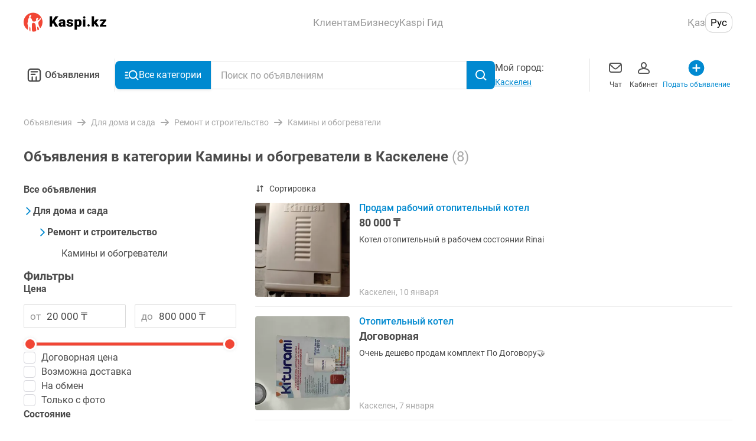

--- FILE ---
content_type: text/css; charset=UTF-8
request_url: https://obyavleniya.kaspi.kz/_nuxt/css/99630c1.css
body_size: 288
content:
[data-v-3b4479ca]:root{--color-black-primary:#4a4a4a;--color-black-primary--rgb:74,74,74;--color-blue-primary:#0089d0;--color-blue-primary--rgb:0,137,208;--color-red:#f14635;--color-red--rgb:241,70,53;--color-grey:#a8a8a8;--color-grey--rgb:168,168,168;--color-green:#a2da5a;--color-green--rgb:162,218,90;--color-white-darkest:#f0f0f0;--color-white-darkest--rgb:240,240,240}.pagination-item[data-v-3b4479ca]{margin-right:2px}.pagination-item[data-v-3b4479ca]:last-of-type{margin-right:0}.pagination-item__link[data-v-3b4479ca]{display:flex;flex-direction:row;align-items:center;justify-content:center;min-width:32px;height:32px;padding:8px;border-radius:4px;color:#0089d0;font-weight:500;font-size:.875rem;line-height:1.5rem;text-align:center}.pagination-item__link--active[data-v-3b4479ca]{color:#fff;background:#0089d0}[data-v-6f205272]:root{--color-black-primary:#4a4a4a;--color-black-primary--rgb:74,74,74;--color-blue-primary:#0089d0;--color-blue-primary--rgb:0,137,208;--color-red:#f14635;--color-red--rgb:241,70,53;--color-grey:#a8a8a8;--color-grey--rgb:168,168,168;--color-green:#a2da5a;--color-green--rgb:162,218,90;--color-white-darkest:#f0f0f0;--color-white-darkest--rgb:240,240,240}.pagination[data-v-6f205272]{display:flex;background:#fff}.pagination__arrow--next[data-v-6f205272]{transform:rotate(180deg)}

--- FILE ---
content_type: image/svg+xml
request_url: https://obyavleniya.kaspi.kz/_nuxt/img/header-logo.84fbaf0.svg
body_size: 2915
content:
<svg width="140" height="33" viewBox="0 0 140 33" fill="none" xmlns="http://www.w3.org/2000/svg">
<path fill-rule="evenodd" clip-rule="evenodd" d="M16.7475 17.6513C19.6113 18.0934 19.9984 19.7879 20.2299 21.365L20.2685 21.6339L20.2948 21.8169L20.4342 22.745C20.707 24.5171 21.2762 28.1955 21.2762 30.115C21.2762 30.5947 21.234 30.9629 21.1569 31.1652C21.0284 31.477 20.654 31.7762 20.137 32.0256C18.8861 32.3335 17.5786 32.5 16.2318 32.5C16.0892 32.5 15.9489 32.4931 15.8081 32.4889C15.2638 32.3343 14.8547 32.0762 14.6381 31.7235C13.9841 30.6589 13.9447 28.287 13.9316 25.5152L13.9301 25.1937L13.9248 24.3629C13.9035 21.4286 13.8852 18.8986 14.9513 17.9907C15.3642 17.6415 15.9509 17.5259 16.7475 17.6513ZM10.5037 24.0398C11.1243 24.0049 11.5234 27.0574 11.6036 29.3721C11.6598 30.9836 11.4906 31.6465 11.2204 31.8845C10.9145 31.7824 10.6139 31.6719 10.3177 31.5519C10.1201 31.1928 9.96907 30.628 9.87312 29.8882C9.58018 27.5633 9.83465 24.0808 10.5037 24.0398ZM26.0622 28.6014C26.0235 28.8134 25.9689 28.9772 25.9016 29.1154C25.371 29.5412 24.8133 29.9321 24.2297 30.2838C24.0438 30.3151 23.8787 30.2933 23.798 30.1569C23.0245 28.7978 22.7342 24.5342 23.4827 24.1631C24.4586 23.6917 26.2069 27.8643 26.0622 28.6014ZM16.0008 0.5C24.7145 0.5 31.8006 7.40062 31.996 15.9873L32 16.2841V16.4213C31.984 20.3 30.5566 23.8486 28.205 26.5952C28.1197 26.5524 27.9641 26.4123 27.6822 25.9906C27.3905 25.5667 24.8749 21.6953 24.8749 17.2581C24.8749 16.3873 26.1301 15.027 27.2408 13.833C28.0711 12.9345 28.8576 12.087 29.1472 11.4209C29.5161 10.5614 29.258 9.96125 28.8498 9.75782C28.4803 9.57703 27.9256 9.7089 27.5363 10.4003C26.8975 11.5193 26.6928 11.7284 25.761 12.4771C24.8441 13.2254 23.3864 13.9787 23.3864 13.0036C23.3864 12.4771 24.1983 11.2847 24.5994 10.4489C25.009 9.60377 24.5675 8.99196 23.7217 8.99196C22.0608 8.99196 20.9583 11.1077 20.9583 11.8407C20.9583 12.5731 21.3136 12.6774 21.3136 13.5303C21.3136 14.3896 19.4913 15.5042 17.7747 15.5042C16.122 15.5042 15.1636 15.1697 14.7665 14.2273L14.7158 14.095L14.601 13.7554C14.1938 12.5653 13.9017 11.7022 13.3932 10.8002C13.1232 10.3232 12.7066 9.99252 12.3463 9.70156C11.8754 9.33579 11.6311 8.99901 11.5801 8.74784C11.5331 8.49865 11.5078 8.02904 12.3128 6.9465C13.1161 5.87014 13.2287 5.057 12.8267 4.63743C12.681 4.48817 12.4326 4.39254 12.1136 4.39254C11.5494 4.39254 10.7654 4.69149 9.95745 5.51265C8.7015 6.7996 9.41451 8.02149 9.41451 8.55788C9.41451 9.09392 9.18442 9.39713 8.43071 10.1264C7.67148 10.8589 7.40945 11.4869 7.32262 14.0109C7.28935 15.3114 7.06031 16.06 6.85471 16.7238C6.67705 17.3056 6.51366 17.8526 6.50483 18.6429C6.49076 19.5187 6.63654 20.0831 6.80666 20.7343C6.97369 21.3362 7.15109 22.0259 7.26475 23.1796C7.44553 24.9655 7.38268 26.4741 7.054 28.016L6.96628 28.4023L6.94578 28.5133C6.87847 28.7843 6.79846 29.1134 6.69031 29.2367C2.64076 26.3604 0 21.663 0 16.3531C0 7.59843 7.1635 0.5 16.0008 0.5Z" fill="#F14635"/>
<path d="M93.1086 11.4708C94.6917 11.4708 95.9225 12.0314 96.8012 13.1526C97.6797 14.2738 98.1189 15.815 98.1189 17.7761V17.9586C98.1189 19.8741 97.6698 21.4039 96.7715 22.5479C95.8729 23.6919 94.66 24.2639 93.1323 24.2639C91.953 24.2639 90.9833 23.8496 90.2234 23.0211V29.2461H86.2224V11.6989H89.9623L90.0811 12.8391C90.8488 11.9269 91.858 11.4708 93.1086 11.4708ZM65.2084 11.4708C66.8468 11.4708 68.1409 11.8547 69.0908 12.6224C70.0406 13.3902 70.5274 14.443 70.5511 15.7808V21.2424C70.567 22.375 70.749 23.2415 71.0973 23.842V24.0359H67.0961C66.9537 23.785 66.827 23.4164 66.7162 22.9299C65.9801 23.8192 64.9511 24.2639 63.6293 24.2639C62.4182 24.2639 61.3893 23.9123 60.5423 23.2092C59.6954 22.5061 59.2719 21.6224 59.2719 20.5582C59.2719 19.2204 59.7864 18.2094 60.8154 17.5253C61.8444 16.8412 63.3404 16.4991 65.3033 16.4991H66.5381V15.8492C66.5381 14.7166 66.0276 14.1503 65.0065 14.1503C64.0567 14.1503 63.5818 14.5988 63.5818 15.4957H59.5806C59.5806 14.3023 60.1089 13.3332 61.1657 12.5882C62.2223 11.8433 63.5699 11.4708 65.2084 11.4708ZM78.2325 11.4708C79.9262 11.4708 81.2876 11.8395 82.3166 12.5768C83.3457 13.3142 83.8601 14.2833 83.8601 15.4843H79.8472C79.8472 14.4962 79.3049 14.0021 78.2206 14.0021C77.801 14.0021 77.4488 14.1142 77.1639 14.3384C76.8789 14.5627 76.7364 14.842 76.7364 15.1765C76.7364 15.5186 76.9106 15.796 77.2588 16.0088C77.6071 16.2217 78.1631 16.3965 78.9269 16.5333C79.6907 16.6702 80.3616 16.8336 80.9395 17.0236C82.8708 17.6621 83.8363 18.8061 83.8363 20.4556C83.8363 21.5806 83.316 22.4966 82.2751 23.2035C81.2342 23.9104 79.8867 24.2639 78.2325 24.2639C77.1322 24.2639 76.1507 24.0739 75.288 23.6938C74.4252 23.3137 73.7524 22.7968 73.2695 22.1431C72.7867 21.4894 72.5453 20.8015 72.5453 20.0794H76.2853C76.3011 20.6494 76.4989 21.0656 76.8789 21.3279C77.2588 21.5901 77.7455 21.7212 78.3392 21.7212C78.8853 21.7212 79.2951 21.6148 79.5681 21.402C79.8412 21.1891 79.9776 20.9117 79.9776 20.5696C79.9776 20.2428 79.7997 19.9805 79.4434 19.7829C79.0872 19.5853 78.4104 19.38 77.4132 19.1672C76.4159 18.9544 75.5927 18.675 74.9436 18.3291C74.2946 17.9833 73.7999 17.5633 73.4595 17.0692C73.1192 16.5751 72.949 16.0088 72.949 15.3703C72.949 14.2377 73.4358 13.3047 74.4093 12.5711C75.3829 11.8376 76.6573 11.4708 78.2325 11.4708ZM48.1713 6.50049V14.7546L53.8342 6.50049H58.987L52.6592 14.7774L58.5007 24.0359H53.5616L49.881 17.856L48.1713 19.6575V24.0359H44.0039V6.50049H48.1713ZM104.589 11.6989V24.0359H100.576V11.6989H104.589ZM139.873 11.6989V13.774L134.151 21.0713H140.004V24.0359H129.093V21.8923L134.792 14.6634H128.078L130.752 11.6989H139.873ZM109.954 20.0563C111.049 20.0563 111.935 20.9112 111.935 21.9659C111.935 23.0205 111.049 23.8755 109.954 23.8755C108.86 23.8755 107.973 23.0205 107.973 21.9659C107.973 20.9112 108.86 20.0563 109.954 20.0563ZM119.246 6.5V15.7139L119.65 15.2058L122.674 11.6376H127.483L122.972 16.6624L127.781 23.8551H123.186L120.377 19.3046L119.246 20.3773V23.8551H115.234V6.5H119.246ZM66.5381 18.5515H65.3746C63.9815 18.5515 63.285 19.152 63.285 20.353C63.285 20.7027 63.4076 20.9858 63.653 21.2025C63.8984 21.4191 64.211 21.5274 64.591 21.5274C65.0896 21.5274 65.5032 21.4248 65.8317 21.2196C66.1602 21.0143 66.3956 20.7825 66.5381 20.524V18.5515ZM92.1232 14.4354C91.1734 14.4354 90.54 14.7622 90.2234 15.4159V20.2732C90.5717 20.9573 91.2129 21.2994 92.1469 21.2994C93.4213 21.2994 94.0782 20.2428 94.1177 18.1296V17.7191C94.1177 15.53 93.453 14.4354 92.1232 14.4354ZM102.637 6.5C103.731 6.5 104.618 7.39564 104.618 8.5005C104.618 9.60536 103.731 10.501 102.637 10.501C101.543 10.501 100.656 9.60536 100.656 8.5005C100.656 7.39564 101.543 6.5 102.637 6.5Z" fill="black"/>
</svg>


--- FILE ---
content_type: application/javascript; charset=UTF-8
request_url: https://obyavleniya.kaspi.kz/_nuxt/efbb6a1.js
body_size: 24460
content:
!function(){try{var t="undefined"!=typeof window?window:"undefined"!=typeof global?global:"undefined"!=typeof self?self:{},e=(new Error).stack;e&&(t._sentryDebugIds=t._sentryDebugIds||{},t._sentryDebugIds[e]="7eb03f19-4107-4dfe-9279-0d7ed580c9d1",t._sentryDebugIdIdentifier="sentry-dbid-7eb03f19-4107-4dfe-9279-0d7ed580c9d1")}catch(t){}}();var _global="undefined"!=typeof window?window:"undefined"!=typeof global?global:"undefined"!=typeof self?self:{};_global.SENTRY_RELEASE={id:"9ed80dcd74b143ceac1e455f5e0cba4d9f39aa74"},(window.webpackJsonp=window.webpackJsonp||[]).push([[61],{1236:function(t,e,n){"use strict";n.d(e,"a",(function(){return x})),n.d(e,"b",(function(){return M})),n.d(e,"c",(function(){return j})),n.d(e,"d",(function(){return S})),n.d(e,"e",(function(){return O})),n.d(e,"f",(function(){return W})),n.d(e,"g",(function(){return F})),n.d(e,"h",(function(){return y})),n.d(e,"i",(function(){return z})),n.d(e,"j",(function(){return P})),n.d(e,"k",(function(){return L})),n.d(e,"l",(function(){return H})),n.d(e,"m",(function(){return Y})),n.d(e,"n",(function(){return U})),n.d(e,"o",(function(){return T})),n.d(e,"p",(function(){return I})),n.d(e,"q",(function(){return E})),n.d(e,"r",(function(){return w})),n.d(e,"s",(function(){return k})),n.d(e,"t",(function(){return C})),n.d(e,"u",(function(){return B})),n.d(e,"v",(function(){return D})),n.d(e,"w",(function(){return R})),n.d(e,"x",(function(){return $})),n.d(e,"y",(function(){return N})),n.d(e,"z",(function(){return A}));var r=n(1293),o=n(1417),c=n(1660),d=n(1265),h=n(1245),l=n(1317),f=n(1239),_=n(1240),m=n(1294),v=n(1374);function S(t,e){return Object(_.c)().captureException(t,Object(v.a)(e))}function O(t,e){const n="string"==typeof e?e:void 0,r="string"!=typeof e?{captureContext:e}:void 0;return Object(_.c)().captureMessage(t,n,r)}function j(t,e){return Object(_.c)().captureEvent(t,e)}function y(t){Object(_.c)().configureScope(t)}function x(t,e){Object(_.c)().addBreadcrumb(t,e)}function T(t,e){Object(_.c)().setContext(t,e)}function E(t){Object(_.c)().setExtras(t)}function I(t,e){Object(_.c)().setExtra(t,e)}function k(t){Object(_.c)().setTags(t)}function w(t,e){Object(_.c)().setTag(t,e)}function C(t){Object(_.c)().setUser(t)}function A(...t){const e=Object(_.c)();if(2===t.length){const[n,r]=t;return n?e.withScope((()=>(e.getStackTop().scope=n,r(n)))):e.withScope(r)}return e.withScope(t[0])}function $(t){return Object(_.h)((()=>t(Object(_.e)())))}function R(span,t){return A((e=>(e.setSpan(span),t(e))))}function D(t,e){return Object(_.c)().startTransaction({...t},e)}function M(t,e){const n=H(),c=L();if(c){if(c.captureCheckIn)return c.captureCheckIn(t,e,n);f.a&&r.c.warn("Cannot capture check-in. Client does not support sending check-ins.")}else f.a&&r.c.warn("Cannot capture check-in. No client defined.");return Object(o.f)()}function N(t,e,n){const r=M({monitorSlug:t,status:"in_progress"},n),o=Object(c.c)();function h(e){M({monitorSlug:t,status:e,checkInId:r,duration:Object(c.c)()-o})}let l;try{l=e()}catch(t){throw h("error"),t}return Object(d.o)(l)?Promise.resolve(l).then((()=>{h("ok")}),(()=>{h("error")})):h("ok"),l}async function P(t){const e=L();return e?e.flush(t):(f.a&&r.c.warn("Cannot flush events. No client defined."),Promise.resolve(!1))}async function F(t){const e=L();return e?e.close(t):(f.a&&r.c.warn("Cannot flush events and disable SDK. No client defined."),Promise.resolve(!1))}function U(){return Object(_.c)().lastEventId()}function L(){return Object(_.c)().getClient()}function Y(){return!!L()}function H(){return Object(_.c)().getScope()}function B(t){const e=L(),n=Object(_.e)(),r=H(),{release:o,environment:c=l.a}=e&&e.getOptions()||{},{userAgent:d}=h.a.navigator||{},f=Object(m.b)({release:o,environment:c,user:r.getUser()||n.getUser(),...d&&{userAgent:d},...t}),v=n.getSession();return v&&"ok"===v.status&&Object(m.c)(v,{status:"exited"}),z(),n.setSession(f),r.setSession(f),f}function z(){const t=Object(_.e)(),e=H(),n=e.getSession()||t.getSession();n&&Object(m.a)(n),J(),t.setSession(),e.setSession()}function J(){const t=Object(_.e)(),e=H(),n=L(),r=e.getSession()||t.getSession();r&&n&&n.captureSession&&n.captureSession(r)}function W(t=!1){t?z():J()}},1238:function(t,e,n){"use strict";n.r(e),n.d(e,"addTracingExtensions",(function(){return o.a})),n.d(e,"startIdleTransaction",(function(){return o.b})),n.d(e,"IdleTransaction",(function(){return c.a})),n.d(e,"TRACING_DEFAULTS",(function(){return c.b})),n.d(e,"Span",(function(){return d.a})),n.d(e,"Transaction",(function(){return h.a})),n.d(e,"extractTraceparentData",(function(){return l.a})),n.d(e,"getActiveTransaction",(function(){return l.b})),n.d(e,"SpanStatus",(function(){return f.a})),n.d(e,"getSpanStatusFromHttpCode",(function(){return f.b})),n.d(e,"setHttpStatus",(function(){return f.c})),n.d(e,"spanStatusfromHttpCode",(function(){return f.d})),n.d(e,"continueTrace",(function(){return _.a})),n.d(e,"getActiveSpan",(function(){return _.b})),n.d(e,"startActiveSpan",(function(){return _.d})),n.d(e,"startInactiveSpan",(function(){return _.e})),n.d(e,"startSpan",(function(){return _.f})),n.d(e,"startSpanManual",(function(){return _.g})),n.d(e,"trace",(function(){return _.h})),n.d(e,"getDynamicSamplingContextFromClient",(function(){return m.a})),n.d(e,"getDynamicSamplingContextFromSpan",(function(){return m.b})),n.d(e,"setMeasurement",(function(){return v.a})),n.d(e,"isValidSampleRate",(function(){return S.a})),n.d(e,"SEMANTIC_ATTRIBUTE_PROFILE_ID",(function(){return O.a})),n.d(e,"SEMANTIC_ATTRIBUTE_SENTRY_OP",(function(){return O.b})),n.d(e,"SEMANTIC_ATTRIBUTE_SENTRY_ORIGIN",(function(){return O.c})),n.d(e,"SEMANTIC_ATTRIBUTE_SENTRY_SAMPLE_RATE",(function(){return O.d})),n.d(e,"SEMANTIC_ATTRIBUTE_SENTRY_SOURCE",(function(){return O.e})),n.d(e,"createEventEnvelope",(function(){return j.a})),n.d(e,"createSessionEnvelope",(function(){return j.b})),n.d(e,"addBreadcrumb",(function(){return y.a})),n.d(e,"captureCheckIn",(function(){return y.b})),n.d(e,"captureEvent",(function(){return y.c})),n.d(e,"captureException",(function(){return y.d})),n.d(e,"captureMessage",(function(){return y.e})),n.d(e,"captureSession",(function(){return y.f})),n.d(e,"close",(function(){return y.g})),n.d(e,"configureScope",(function(){return y.h})),n.d(e,"endSession",(function(){return y.i})),n.d(e,"flush",(function(){return y.j})),n.d(e,"getClient",(function(){return y.k})),n.d(e,"getCurrentScope",(function(){return y.l})),n.d(e,"isInitialized",(function(){return y.m})),n.d(e,"lastEventId",(function(){return y.n})),n.d(e,"setContext",(function(){return y.o})),n.d(e,"setExtra",(function(){return y.p})),n.d(e,"setExtras",(function(){return y.q})),n.d(e,"setTag",(function(){return y.r})),n.d(e,"setTags",(function(){return y.s})),n.d(e,"setUser",(function(){return y.t})),n.d(e,"startSession",(function(){return y.u})),n.d(e,"startTransaction",(function(){return y.v})),n.d(e,"withActiveSpan",(function(){return y.w})),n.d(e,"withIsolationScope",(function(){return y.x})),n.d(e,"withMonitor",(function(){return y.y})),n.d(e,"withScope",(function(){return y.z})),n.d(e,"Hub",(function(){return x.a})),n.d(e,"ensureHubOnCarrier",(function(){return x.b})),n.d(e,"getCurrentHub",(function(){return x.c})),n.d(e,"getHubFromCarrier",(function(){return x.d})),n.d(e,"getIsolationScope",(function(){return x.e})),n.d(e,"getMainCarrier",(function(){return x.f})),n.d(e,"makeMain",(function(){return x.g})),n.d(e,"runWithAsyncContext",(function(){return x.h})),n.d(e,"setAsyncContextStrategy",(function(){return x.i})),n.d(e,"setHubOnCarrier",(function(){return x.j})),n.d(e,"closeSession",(function(){return T.a})),n.d(e,"makeSession",(function(){return T.b})),n.d(e,"updateSession",(function(){return T.c})),n.d(e,"SessionFlusher",(function(){return E})),n.d(e,"Scope",(function(){return I.a})),n.d(e,"getGlobalScope",(function(){return I.b})),n.d(e,"setGlobalScope",(function(){return I.c})),n.d(e,"addGlobalEventProcessor",(function(){return k.a})),n.d(e,"notifyEventProcessors",(function(){return k.c})),n.d(e,"getEnvelopeEndpointWithUrlEncodedAuth",(function(){return w.a})),n.d(e,"getReportDialogEndpoint",(function(){return w.b})),n.d(e,"BaseClient",(function(){return C.a})),n.d(e,"addEventProcessor",(function(){return C.b})),n.d(e,"ServerRuntimeClient",(function(){return G})),n.d(e,"initAndBind",(function(){return K.a})),n.d(e,"setCurrentClient",(function(){return K.b})),n.d(e,"createTransport",(function(){return base.a})),n.d(e,"makeOfflineTransport",(function(){return X})),n.d(e,"makeMultiplexedTransport",(function(){return tt})),n.d(e,"SDK_VERSION",(function(){return et.a})),n.d(e,"addIntegration",(function(){return nt.a})),n.d(e,"convertIntegrationFnToClass",(function(){return nt.c})),n.d(e,"defineIntegration",(function(){return nt.d})),n.d(e,"getIntegrationsToSetup",(function(){return nt.e})),n.d(e,"applyScopeDataToEvent",(function(){return st.a})),n.d(e,"mergeScopeData",(function(){return st.b})),n.d(e,"prepareEvent",(function(){return it.b})),n.d(e,"createCheckInEnvelope",(function(){return P})),n.d(e,"createSpanEnvelope",(function(){return at.a})),n.d(e,"hasTracingEnabled",(function(){return ot.a})),n.d(e,"isSentryRequestUrl",(function(){return ct.a})),n.d(e,"handleCallbackErrors",(function(){return ut.a})),n.d(e,"parameterize",(function(){return ht})),n.d(e,"spanIsSampled",(function(){return J.c})),n.d(e,"spanToJSON",(function(){return J.e})),n.d(e,"spanToTraceContext",(function(){return J.f})),n.d(e,"spanToTraceHeader",(function(){return J.g})),n.d(e,"getRootSpan",(function(){return W.a})),n.d(e,"applySdkMetadata",(function(){return pt.a})),n.d(e,"DEFAULT_ENVIRONMENT",(function(){return lt.a})),n.d(e,"ModuleMetadata",(function(){return St})),n.d(e,"moduleMetadataIntegration",(function(){return vt})),n.d(e,"RequestData",(function(){return Tt})),n.d(e,"requestDataIntegration",(function(){return xt})),n.d(e,"InboundFilters",(function(){return Et.a})),n.d(e,"inboundFiltersIntegration",(function(){return Et.b})),n.d(e,"FunctionToString",(function(){return It.a})),n.d(e,"functionToStringIntegration",(function(){return It.b})),n.d(e,"LinkedErrors",(function(){return At})),n.d(e,"linkedErrorsIntegration",(function(){return Ct})),n.d(e,"metrics",(function(){return Nt})),n.d(e,"Integrations",(function(){return Pt}));var r={};n.r(r),n.d(r,"FunctionToString",(function(){return It.a})),n.d(r,"InboundFilters",(function(){return Et.a})),n.d(r,"LinkedErrors",(function(){return At}));var o=n(1378),c=n(1382),d=n(1380),h=n(1379),l=n(1363),f=n(1276),_=n(1266),m=n(1295),v=n(1535),S=n(1423),O=n(1275),j=n(1375),y=n(1236),x=n(1240),T=n(1294),object=n(1274);class E{constructor(t,e){this._client=t,this.flushTimeout=60,this._pendingAggregates={},this._isEnabled=!0,this._intervalId=setInterval((()=>this.flush()),1e3*this.flushTimeout),this._intervalId.unref&&this._intervalId.unref(),this._sessionAttrs=e}flush(){const t=this.getSessionAggregates();0!==t.aggregates.length&&(this._pendingAggregates={},this._client.sendSession(t))}getSessionAggregates(){const t=Object.keys(this._pendingAggregates).map((t=>this._pendingAggregates[parseInt(t)])),e={attrs:this._sessionAttrs,aggregates:t};return Object(object.c)(e)}close(){clearInterval(this._intervalId),this._isEnabled=!1,this.flush()}incrementSessionStatusCount(){if(!this._isEnabled)return;const t=Object(y.l)(),e=t.getRequestSession();e&&e.status&&(this._incrementSessionStatusCount(e.status,new Date),t.setRequestSession(void 0))}_incrementSessionStatusCount(t,e){const n=new Date(e).setSeconds(0,0);this._pendingAggregates[n]=this._pendingAggregates[n]||{};const r=this._pendingAggregates[n];switch(r.started||(r.started=new Date(n).toISOString()),t){case"errored":return r.errored=(r.errored||0)+1,r.errored;case"ok":return r.exited=(r.exited||0)+1,r.exited;default:return r.crashed=(r.crashed||0)+1,r.crashed}}}var I=n(1315),k=n(1314),w=n(1362),C=n(1393),A=n(1659),$=n(1703),R=n(1293),D=n(1417),M=n(1667),N=n(1666);function P(t,e,n,r,o){const c={sent_at:(new Date).toISOString()};n&&n.sdk&&(c.sdk={name:n.sdk.name,version:n.sdk.version}),r&&o&&(c.dsn=Object(M.b)(o)),e&&(c.trace=Object(object.c)(e));const d=function(t){return[{type:"check_in"},t]}(t);return Object(N.c)(c,[d])}var F=n(1239),time=n(1660);const U="s",L=1e4;var Y=n(1376);const H={c:class{constructor(t){this._value=t}get weight(){return 1}add(t){this._value+=t}toString(){return`${this._value}`}},g:class{constructor(t){this._last=t,this._min=t,this._max=t,this._sum=t,this._count=1}get weight(){return 5}add(t){this._last=t,t<this._min&&(this._min=t),t>this._max&&(this._max=t),this._sum+=t,this._count++}toString(){return`${this._last}:${this._min}:${this._max}:${this._sum}:${this._count}`}},d:class{constructor(t){this._value=[t]}get weight(){return this._value.length}add(t){this._value.push(t)}toString(){return this._value.join(":")}},[U]:class{constructor(t){this.first=t,this._value=new Set([t])}get weight(){return this._value.size}add(t){this._value.add(t)}toString(){return Array.from(this._value).map((t=>"string"==typeof t?Object(Y.f)(t):t)).join(":")}}};var B=n(1381);class z{constructor(t){this._client=t,this._buckets=new Map,this._bucketsTotalWeight=0,this._interval=setInterval((()=>this._flush()),L),this._interval.unref&&this._interval.unref(),this._flushShift=Math.floor(Math.random()*L/1e3),this._forceFlush=!1}add(t,e,n,r="none",o={},c=Object(time.c)()){const d=Math.floor(c),h=Object(Y.b)(e),l=Object(Y.c)(o),f=Object(Y.d)(r),_=Object(Y.a)(t,h,f,l);let m=this._buckets.get(_);const v=m&&t===U?m.metric.weight:0;m?(m.metric.add(n),m.timestamp<d&&(m.timestamp=d)):(m={metric:new H[t](n),timestamp:d,metricType:t,name:h,unit:f,tags:l},this._buckets.set(_,m));const S="string"==typeof n?m.metric.weight-v:n;Object(B.b)(t,h,S,f,o,_),this._bucketsTotalWeight+=m.metric.weight,this._bucketsTotalWeight>=1e4&&this.flush()}flush(){this._forceFlush=!0,this._flush()}close(){this._forceFlush=!0,clearInterval(this._interval),this._flush()}_flush(){if(this._forceFlush)return this._forceFlush=!1,this._bucketsTotalWeight=0,this._captureMetrics(this._buckets),void this._buckets.clear();const t=Math.floor(Object(time.c)())-10-this._flushShift,e=new Map;for(const[n,r]of this._buckets)r.timestamp<=t&&(e.set(n,r),this._bucketsTotalWeight-=r.metric.weight);for(const[t]of e)this._buckets.delete(t);this._captureMetrics(e)}_captureMetrics(t){if(t.size>0&&this._client.captureAggregateMetrics){const e=Array.from(t).map((([,t])=>t));this._client.captureAggregateMetrics(e)}}}var J=n(1241),W=n(1316);class G extends C.a{constructor(t){Object(o.a)(),super(t),t._experiments&&t._experiments.metricsAggregator&&(this.metricsAggregator=new z(this))}eventFromException(t,e){return Object(A.c)(Object($.b)(Object(y.k)(),this._options.stackParser,t,e))}eventFromMessage(t,e="info",n){return Object(A.c)(Object($.a)(this._options.stackParser,t,e,n,this._options.attachStacktrace))}captureException(t,e,n){if(this._options.autoSessionTracking&&this._sessionFlusher&&n){const t=n.getRequestSession();t&&"ok"===t.status&&(t.status="errored")}return super.captureException(t,e,n)}captureEvent(t,e,n){if(this._options.autoSessionTracking&&this._sessionFlusher&&n){if("exception"===(t.type||"exception")&&t.exception&&t.exception.values&&t.exception.values.length>0){const t=n.getRequestSession();t&&"ok"===t.status&&(t.status="errored")}}return super.captureEvent(t,e,n)}close(t){return this._sessionFlusher&&this._sessionFlusher.close(),super.close(t)}initSessionFlusher(){const{release:t,environment:e}=this._options;t?this._sessionFlusher=new E(this,{release:t,environment:e}):F.a&&R.c.warn("Cannot initialise an instance of SessionFlusher if no release is provided!")}captureCheckIn(t,e,n){const r="checkInId"in t&&t.checkInId?t.checkInId:Object(D.f)();if(!this._isEnabled())return F.a&&R.c.warn("SDK not enabled, will not capture checkin."),r;const o=this.getOptions(),{release:c,environment:d,tunnel:h}=o,l={check_in_id:r,monitor_slug:t.monitorSlug,status:t.status,release:c,environment:d};"duration"in t&&(l.duration=t.duration),e&&(l.monitor_config={schedule:e.schedule,checkin_margin:e.checkinMargin,max_runtime:e.maxRuntime,timezone:e.timezone});const[f,_]=this._getTraceInfoFromScope(n);_&&(l.contexts={trace:_});const m=P(l,f,this.getSdkMetadata(),h,this.getDsn());return F.a&&R.c.info("Sending checkin:",t.monitorSlug,t.status),this._sendEnvelope(m),r}_captureRequestSession(){this._sessionFlusher?this._sessionFlusher.incrementSessionStatusCount():F.a&&R.c.warn("Discarded request mode session because autoSessionTracking option was disabled")}_prepareEvent(t,e,n,r){return this._options.platform&&(t.platform=t.platform||this._options.platform),this._options.runtime&&(t.contexts={...t.contexts,runtime:(t.contexts||{}).runtime||this._options.runtime}),this._options.serverName&&(t.server_name=t.server_name||this._options.serverName),super._prepareEvent(t,e,n,r)}_getTraceInfoFromScope(t){if(!t)return[void 0,void 0];const span=t.getSpan();if(span){return[Object(W.a)(span)?Object(m.b)(span):void 0,Object(J.f)(span)]}const{traceId:e,spanId:n,parentSpanId:r,dsc:o}=t.getPropagationContext(),c={trace_id:e,span_id:n,parent_span_id:r};return o?[o,c]:[Object(m.a)(e,this,t),c]}}var K=n(1421),base=n(1531),V=n(1701);function Q(t,e){F.a&&R.c.info(`[Offline]: ${t}`,e)}function X(t){return e=>{const n=t(e),r=e.createStore?e.createStore(e):void 0;let o,c=5e3;function d(t){r&&(o&&clearTimeout(o),o=setTimeout((async()=>{o=void 0;const t=await r.pop();t&&(Q("Attempting to send previously queued event"),l(t).catch((t=>{Q("Failed to retry sending",t)})))}),t),"number"!=typeof o&&o.unref&&o.unref())}function h(){o||(d(c),c=Math.min(2*c,36e5))}async function l(t){try{const e=await n.send(t);let r=100;if(e)if(e.headers&&e.headers["retry-after"])r=Object(V.b)(e.headers["retry-after"]);else if((e.statusCode||0)>=400)return e;return d(r),c=5e3,e}catch(n){if(r&&await function(t,n,r){return!Object(N.e)(t,["replay_event","replay_recording","client_report"])&&(!e.shouldStore||e.shouldStore(t,n,r))}(t,n,c))return await r.insert(t),h(),Q("Error sending. Event queued",n),{};throw n}}return e.flushAtStartup&&h(),{send:l,flush:t=>n.flush(t)}}}function Z(t,e){let n;return Object(N.g)(t,((t,r)=>(e.includes(r)&&(n=Array.isArray(t)?t[1]:void 0),!!n))),n}function tt(t,e){return n=>{const r=t(n),o=new Map;function c(e,r){const c=r?`${e}:${r}`:e;let d=o.get(c);if(!d){const h=Object(M.a)(e);if(!h)return;const l=Object(w.a)(h,n.tunnel);d=r?function(t,e){return n=>{const r=t(n);return{...r,send:async t=>{const n=Z(t,["event","transaction","profile","replay_event"]);return n&&(n.release=e),r.send(t)}}}}(t,r)({...n,url:l}):t({...n,url:l}),o.set(c,d)}return[e,d]}return{send:async function(t){const n=e({envelope:t,getEvent:function(e){const n=e&&e.length?e:["event"];return Z(t,n)}}).map((t=>"string"==typeof t?c(t,void 0):c(t.dsn,t.release))).filter((t=>!!t));0===n.length&&n.push(["",r]);const o=await Promise.all(n.map((([e,n])=>n.send(function(t,e){return Object(N.c)(e?{...t[0],dsn:e}:t[0],t[1])}(t,e)))));return o[0]},flush:async function(t){const e=[await r.flush(t)];for(const[,n]of o)e.push(await n.flush(t));return e.every((t=>t))}}}}var et=n(1373),nt=n(1253),st=n(1360),it=n(1374),at=n(1536),ot=n(1377),ct=n(1537),ut=n(1422);function ht(t,...e){const n=new String(String.raw(t,...e));return n.__sentry_template_string__=t.join("\0").replace(/%/g,"%%").replace(/\0/g,"%s"),n.__sentry_template_values__=e,n}var pt=n(1532),lt=n(1317),ft=n(1245);const gt=new Map,_t=new Set;function mt(t,e){return function(t){if(ft.a._sentryModuleMetadata)for(const e of Object.keys(ft.a._sentryModuleMetadata)){const n=ft.a._sentryModuleMetadata[e];if(_t.has(e))continue;_t.add(e);const r=t(e);for(const t of r.reverse())if(t.filename){gt.set(t.filename,n);break}}}(t),gt.get(e)}const bt="ModuleMetadata",vt=Object(nt.d)((()=>({name:bt,setupOnce(){},setup(t){"function"==typeof t.on&&t.on("beforeEnvelope",(t=>{Object(N.g)(t,((t,e)=>{if("event"===e){const e=Array.isArray(t)?t[1]:void 0;e&&(!function(t){try{t.exception.values.forEach((t=>{if(t.stacktrace)for(const e of t.stacktrace.frames||[])delete e.module_metadata}))}catch(t){}}(e),t[1]=e)}}))}))},processEvent:(t,e,n)=>(function(t,e){try{e.exception.values.forEach((e=>{if(e.stacktrace)for(const n of e.stacktrace.frames||[]){if(!n.filename)continue;const e=mt(t,n.filename);e&&(n.module_metadata=e)}}))}catch(t){}}(n.getOptions().stackParser,t),t)}))),St=Object(nt.c)(bt,vt);var Ot=n(1754);const jt={include:{cookies:!0,data:!0,headers:!0,ip:!1,query_string:!0,url:!0,user:{id:!0,username:!0,email:!0}},transactionNamingScheme:"methodPath"},yt="RequestData",xt=Object(nt.d)(((t={})=>{const e=Ot.a,n={...jt,...t,include:{method:!0,...jt.include,...t.include,user:t.include&&"boolean"==typeof t.include.user?t.include.user:{...jt.include.user,...(t.include||{}).user}}};return{name:yt,setupOnce(){},processEvent(t,r,o){const{transactionNamingScheme:c}=n,{sdkProcessingMetadata:d={}}=t,h=d.request;if(!h)return t;const l=d.requestDataOptionsFromExpressHandler||d.requestDataOptionsFromGCPWrapper||function(t){const{transactionNamingScheme:e,include:{ip:n,user:r,...o}}=t,c=[];for(const[t,e]of Object.entries(o))e&&c.push(t);let d;if(void 0===r)d=!0;else if("boolean"==typeof r)d=r;else{const t=[];for(const[e,n]of Object.entries(r))n&&t.push(e);d=t}return{include:{ip:n,user:d,request:0!==c.length?c:void 0,transaction:e}}}(n),f=e(t,h,l);if("transaction"===t.type||"handler"===c)return f;const _=h._sentryTransaction;if(_){const t=Object(J.e)(_).description||"",e="sentry.javascript.nextjs"===function(t){try{return t.getOptions()._metadata.sdk.name}catch(t){return}}(o)?t.startsWith("/api"):"path"!==c,[n]=Object(Ot.b)(h,{path:!0,method:e,customRoute:t});f.transaction=n}return f}}})),Tt=Object(nt.c)(yt,xt);var Et=n(1359),It=n(1361),kt=n(1699);const wt="LinkedErrors",Ct=Object(nt.d)(((t={})=>{const e=t.limit||5,n=t.key||"cause";return{name:wt,setupOnce(){},preprocessEvent(t,r,o){const c=o.getOptions();Object(kt.a)($.c,c.stackParser,c.maxValueLength,n,e,t,r)}}})),At=Object(nt.c)(wt,Ct);class $t{constructor(t){this._client=t,this._buckets=new Map,this._interval=setInterval((()=>this.flush()),5e3)}add(t,e,n,r="none",o={},c=Object(time.c)()){const d=Math.floor(c),h=Object(Y.b)(e),l=Object(Y.c)(o),f=Object(Y.d)(r),_=Object(Y.a)(t,h,f,l);let m=this._buckets.get(_);const v=m&&t===U?m.metric.weight:0;m?(m.metric.add(n),m.timestamp<d&&(m.timestamp=d)):(m={metric:new H[t](n),timestamp:d,metricType:t,name:h,unit:f,tags:l},this._buckets.set(_,m));const S="string"==typeof n?m.metric.weight-v:n;Object(B.b)(t,h,S,f,o,_)}flush(){if(0!==this._buckets.size){if(this._client.captureAggregateMetrics){const t=Array.from(this._buckets).map((([,t])=>t));this._client.captureAggregateMetrics(t)}this._buckets.clear()}}close(){clearInterval(this._interval),this.flush()}}const Rt="MetricsAggregator",Dt=Object(nt.d)((()=>({name:Rt,setupOnce(){},setup(t){t.metricsAggregator=new $t(t)}})));function Mt(t,e,n,data={}){const r=Object(y.k)(),o=Object(y.l)();if(r){if(!r.metricsAggregator)return void(F.a&&R.c.warn("No metrics aggregator enabled. Please add the MetricsAggregator integration to use metrics APIs"));const{unit:c,tags:d,timestamp:h}=data,{release:l,environment:f}=r.getOptions(),_=o.getTransaction(),m={};l&&(m.release=l),f&&(m.environment=f),_&&(m.transaction=Object(J.e)(_).description||""),F.a&&R.c.log(`Adding value of ${n} to ${t} metric ${e}`),r.metricsAggregator.add(t,e,n,c,{...m,...d},h)}}const Nt={increment:function(t,e=1,data){Mt("c",t,e,data)},distribution:function(t,e,data){Mt("d",t,e,data)},set:function(t,e,data){Mt(U,t,e,data)},gauge:function(t,e,data){Mt("g",t,e,data)},MetricsAggregator:Object(nt.c)(Rt,Dt),metricsAggregatorIntegration:Dt},Pt=r},1239:function(t,e,n){"use strict";n.d(e,"a",(function(){return r}));const r=!1},1240:function(t,e,n){"use strict";n.d(e,"a",(function(){return j})),n.d(e,"b",(function(){return k})),n.d(e,"c",(function(){return T})),n.d(e,"d",(function(){return $})),n.d(e,"e",(function(){return E})),n.d(e,"f",(function(){return y})),n.d(e,"g",(function(){return x})),n.d(e,"h",(function(){return C})),n.d(e,"i",(function(){return w})),n.d(e,"j",(function(){return R}));var r=n(1265),o=n(1417),c=n(1660),d=n(1293),h=n(1245),l=n(1317),f=n(1239),_=n(1315),m=n(1294),v=n(1373);const S=parseFloat(v.a),O=100;class j{constructor(t,e,n,r=S){let o,c;this._version=r,e?o=e:(o=new _.a,o.setClient(t)),n?c=n:(c=new _.a,c.setClient(t)),this._stack=[{scope:o}],t&&this.bindClient(t),this._isolationScope=c}isOlderThan(t){return this._version<t}bindClient(t){const e=this.getStackTop();e.client=t,e.scope.setClient(t),t&&t.setupIntegrations&&t.setupIntegrations()}pushScope(){const t=this.getScope().clone();return this.getStack().push({client:this.getClient(),scope:t}),t}popScope(){return!(this.getStack().length<=1)&&!!this.getStack().pop()}withScope(t){const e=this.pushScope();let n;try{n=t(e)}catch(t){throw this.popScope(),t}return Object(r.o)(n)?n.then((t=>(this.popScope(),t)),(t=>{throw this.popScope(),t})):(this.popScope(),n)}getClient(){return this.getStackTop().client}getScope(){return this.getStackTop().scope}getIsolationScope(){return this._isolationScope}getStack(){return this._stack}getStackTop(){return this._stack[this._stack.length-1]}captureException(t,e){const n=this._lastEventId=e&&e.event_id?e.event_id:Object(o.f)(),r=new Error("Sentry syntheticException");return this.getScope().captureException(t,{originalException:t,syntheticException:r,...e,event_id:n}),n}captureMessage(t,e,n){const r=this._lastEventId=n&&n.event_id?n.event_id:Object(o.f)(),c=new Error(t);return this.getScope().captureMessage(t,e,{originalException:t,syntheticException:c,...n,event_id:r}),r}captureEvent(t,e){const n=e&&e.event_id?e.event_id:Object(o.f)();return t.type||(this._lastEventId=n),this.getScope().captureEvent(t,{...e,event_id:n}),n}lastEventId(){return this._lastEventId}addBreadcrumb(t,e){const{scope:n,client:r}=this.getStackTop();if(!r)return;const{beforeBreadcrumb:o=null,maxBreadcrumbs:h=O}=r.getOptions&&r.getOptions()||{};if(h<=0)return;const l={timestamp:Object(c.b)(),...t},f=o?Object(d.b)((()=>o(l,e))):l;null!==f&&(r.emit&&r.emit("beforeAddBreadcrumb",f,e),n.addBreadcrumb(f,h))}setUser(t){this.getScope().setUser(t),this.getIsolationScope().setUser(t)}setTags(t){this.getScope().setTags(t),this.getIsolationScope().setTags(t)}setExtras(t){this.getScope().setExtras(t),this.getIsolationScope().setExtras(t)}setTag(t,e){this.getScope().setTag(t,e),this.getIsolationScope().setTag(t,e)}setExtra(t,e){this.getScope().setExtra(t,e),this.getIsolationScope().setExtra(t,e)}setContext(t,e){this.getScope().setContext(t,e),this.getIsolationScope().setContext(t,e)}configureScope(t){const{scope:e,client:n}=this.getStackTop();n&&t(e)}run(t){const e=x(this);try{t(this)}finally{x(e)}}getIntegration(t){const e=this.getClient();if(!e)return null;try{return e.getIntegration(t)}catch(e){return f.a&&d.c.warn(`Cannot retrieve integration ${t.id} from the current Hub`),null}}startTransaction(t,e){const n=this._callExtensionMethod("startTransaction",t,e);if(f.a&&!n){this.getClient()?d.c.warn("Tracing extension 'startTransaction' has not been added. Call 'addTracingExtensions' before calling 'init':\nSentry.addTracingExtensions();\nSentry.init({...});\n"):d.c.warn("Tracing extension 'startTransaction' is missing. You should 'init' the SDK before calling 'startTransaction'")}return n}traceHeaders(){return this._callExtensionMethod("traceHeaders")}captureSession(t=!1){if(t)return this.endSession();this._sendSessionUpdate()}endSession(){const t=this.getStackTop().scope,e=t.getSession();e&&Object(m.a)(e),this._sendSessionUpdate(),t.setSession()}startSession(t){const{scope:e,client:n}=this.getStackTop(),{release:r,environment:o=l.a}=n&&n.getOptions()||{},{userAgent:c}=h.a.navigator||{},d=Object(m.b)({release:r,environment:o,user:e.getUser(),...c&&{userAgent:c},...t}),f=e.getSession&&e.getSession();return f&&"ok"===f.status&&Object(m.c)(f,{status:"exited"}),this.endSession(),e.setSession(d),d}shouldSendDefaultPii(){const t=this.getClient(),e=t&&t.getOptions();return Boolean(e&&e.sendDefaultPii)}_sendSessionUpdate(){const{scope:t,client:e}=this.getStackTop(),n=t.getSession();n&&e&&e.captureSession&&e.captureSession(n)}_callExtensionMethod(t,...e){const n=y().__SENTRY__;if(n&&n.extensions&&"function"==typeof n.extensions[t])return n.extensions[t].apply(this,e);f.a&&d.c.warn(`Extension method ${t} couldn't be found, doing nothing.`)}}function y(){return h.a.__SENTRY__=h.a.__SENTRY__||{extensions:{},hub:void 0},h.a}function x(t){const e=y(),n=$(e);return R(e,t),n}function T(){const t=y();if(t.__SENTRY__&&t.__SENTRY__.acs){const e=t.__SENTRY__.acs.getCurrentHub();if(e)return e}return I(t)}function E(){return T().getIsolationScope()}function I(t=y()){return A(t)&&!$(t).isOlderThan(S)||R(t,new j),$(t)}function k(t,e=I()){if(!A(t)||$(t).isOlderThan(S)){const n=e.getClient(),r=e.getScope(),o=e.getIsolationScope();R(t,new j(n,r.clone(),o.clone()))}}function w(t){const e=y();e.__SENTRY__=e.__SENTRY__||{},e.__SENTRY__.acs=t}function C(t,e={}){const n=y();return n.__SENTRY__&&n.__SENTRY__.acs?n.__SENTRY__.acs.runWithAsyncContext(t,e):t()}function A(t){return!!(t&&t.__SENTRY__&&t.__SENTRY__.hub)}function $(t){return Object(h.c)("hub",(()=>new j),t)}function R(t,e){if(!t)return!1;return(t.__SENTRY__=t.__SENTRY__||{}).hub=e,!0}},1241:function(t,e,n){"use strict";n.d(e,"a",(function(){return d})),n.d(e,"b",(function(){return h})),n.d(e,"c",(function(){return S})),n.d(e,"d",(function(){return _})),n.d(e,"e",(function(){return v})),n.d(e,"f",(function(){return l})),n.d(e,"g",(function(){return f}));var r=n(1274),o=n(1691),c=n(1660);const d=0,h=1;function l(span){const{spanId:t,traceId:e}=span.spanContext(),{data:data,op:n,parent_span_id:o,status:c,tags:d,origin:h}=v(span);return Object(r.c)({data:data,op:n,parent_span_id:o,span_id:t,status:c,tags:d,trace_id:e,origin:h})}function f(span){const{traceId:t,spanId:e}=span.spanContext(),n=S(span);return Object(o.b)(t,e,n)}function _(input){return"number"==typeof input?m(input):Array.isArray(input)?input[0]+input[1]/1e9:input instanceof Date?m(input.getTime()):Object(c.c)()}function m(t){return t>9999999999?t/1e3:t}function v(span){return function(span){return"function"==typeof span.getSpanJSON}(span)?span.getSpanJSON():"function"==typeof span.toJSON?span.toJSON():{}}function S(span){const{traceFlags:t}=span.spanContext();return Boolean(t&h)}},1253:function(t,e,n){"use strict";n.d(e,"a",(function(){return O})),n.d(e,"b",(function(){return v})),n.d(e,"c",(function(){return j})),n.d(e,"d",(function(){return y})),n.d(e,"e",(function(){return _})),n.d(e,"f",(function(){return S})),n.d(e,"g",(function(){return m}));var r=n(1417),o=n(1293),c=n(1239),d=n(1314),h=n(1236),l=n(1240);const f=[];function _(t){const e=t.defaultIntegrations||[],n=t.integrations;let o;e.forEach((t=>{t.isDefaultInstance=!0})),o=Array.isArray(n)?[...e,...n]:"function"==typeof n?Object(r.c)(n(e)):e;const c=function(t){const e={};return t.forEach((t=>{const{name:n}=t,r=e[n];r&&!r.isDefaultInstance&&t.isDefaultInstance||(e[n]=t)})),Object.keys(e).map((t=>e[t]))}(o),d=function(t,e){for(let i=0;i<t.length;i++)if(!0===e(t[i]))return i;return-1}(c,(t=>"Debug"===t.name));if(-1!==d){const[t]=c.splice(d,1);c.push(t)}return c}function m(t,e){const n={};return e.forEach((e=>{e&&S(t,e,n)})),n}function v(t,e){for(const n of e)n&&n.afterAllSetup&&n.afterAllSetup(t)}function S(t,e,n){if(n[e.name])c.a&&o.c.log(`Integration skipped because it was already installed: ${e.name}`);else{if(n[e.name]=e,-1===f.indexOf(e.name)&&(e.setupOnce(d.a,l.c),f.push(e.name)),e.setup&&"function"==typeof e.setup&&e.setup(t),t.on&&"function"==typeof e.preprocessEvent){const n=e.preprocessEvent.bind(e);t.on("preprocessEvent",((e,r)=>n(e,r,t)))}if(t.addEventProcessor&&"function"==typeof e.processEvent){const n=e.processEvent.bind(e),r=Object.assign(((e,r)=>n(e,r,t)),{id:e.name});t.addEventProcessor(r)}c.a&&o.c.log(`Integration installed: ${e.name}`)}}function O(t){const e=Object(h.k)();e&&e.addIntegration?e.addIntegration(t):c.a&&o.c.warn(`Cannot add integration "${t.name}" because no SDK Client is available.`)}function j(t,e){return Object.assign((function(...t){return e(...t)}),{id:t})}function y(t){return t}},1266:function(t,e,n){"use strict";n.d(e,"a",(function(){return E})),n.d(e,"b",(function(){return T})),n.d(e,"c",(function(){return A})),n.d(e,"d",(function(){return j})),n.d(e,"e",(function(){return x})),n.d(e,"f",(function(){return O})),n.d(e,"g",(function(){return y})),n.d(e,"h",(function(){return S}));var r=n(1691),o=n(1293),c=n(1274),d=n(1239),h=n(1240),l=n(1241),f=n(1295),_=n(1236),m=n(1422),v=n(1377);function S(t,e,n=(()=>{}),r=(()=>{})){const o=Object(h.c)(),c=Object(_.l)(),d=c.getSpan(),l=k(t),f=I(o,{parentSpan:d,spanContext:l,forceTransaction:!1,scope:c});return c.setSpan(f),Object(m.a)((()=>e(f)),(t=>{f&&f.setStatus("internal_error"),n(t,f)}),(()=>{f&&f.end(),c.setSpan(d),r()}))}function O(t,e){const n=k(t);return Object(h.h)((()=>Object(_.z)(t.scope,(r=>{const o=Object(h.c)(),c=r.getSpan(),d=t.onlyIfParent&&!c?void 0:I(o,{parentSpan:c,spanContext:n,forceTransaction:t.forceTransaction,scope:r});return Object(m.a)((()=>e(d)),(()=>{if(d){const{status:t}=Object(l.e)(d);t&&"ok"!==t||d.setStatus("internal_error")}}),(()=>d&&d.end()))}))))}const j=O;function y(t,e){const n=k(t);return Object(h.h)((()=>Object(_.z)(t.scope,(r=>{const o=Object(h.c)(),c=r.getSpan(),d=t.onlyIfParent&&!c?void 0:I(o,{parentSpan:c,spanContext:n,forceTransaction:t.forceTransaction,scope:r});function f(){d&&d.end()}return Object(m.a)((()=>e(d,f)),(()=>{if(d&&d.isRecording()){const{status:t}=Object(l.e)(d);t&&"ok"!==t||d.setStatus("internal_error")}}))}))))}function x(t){if(!Object(v.a)())return;const e=k(t),n=Object(h.c)(),r=t.scope?t.scope.getSpan():T();if(t.onlyIfParent&&!r)return;const o=(t.scope||Object(_.l)()).clone();return I(n,{parentSpan:r,spanContext:e,forceTransaction:t.forceTransaction,scope:o})}function T(){return Object(_.l)().getSpan()}const E=({sentryTrace:t,baggage:e},n)=>{const l=Object(_.l)(),{traceparentData:f,dynamicSamplingContext:m,propagationContext:v}=Object(r.d)(t,e);l.setPropagationContext(v),d.a&&f&&o.c.log(`[Tracing] Continuing trace ${f.traceId}.`);const S={...f,metadata:Object(c.c)({dynamicSamplingContext:m})};return n?Object(h.h)((()=>n(S))):S};function I(t,{parentSpan:e,spanContext:n,forceTransaction:r,scope:o}){if(!Object(v.a)())return;const d=Object(h.e)();let span;if(e&&!r)span=e.startChild(n);else if(e){const r=Object(f.b)(e),{traceId:o,spanId:c}=e.spanContext(),d=Object(l.c)(e);span=t.startTransaction({traceId:o,parentSpanId:c,parentSampled:d,...n,metadata:{dynamicSamplingContext:r,...n.metadata}})}else{const{traceId:e,dsc:r,parentSpanId:c,sampled:h}={...d.getPropagationContext(),...o.getPropagationContext()};span=t.startTransaction({traceId:e,parentSpanId:c,parentSampled:h,...n,metadata:{dynamicSamplingContext:r,...n.metadata}})}return o.setSpan(span),function(span,t,e){span&&(Object(c.a)(span,C,e),Object(c.a)(span,w,t))}(span,o,d),span}function k(t){if(t.startTime){const e={...t};return e.startTimestamp=Object(l.d)(t.startTime),delete e.startTime,e}return t}const w="_sentryScope",C="_sentryIsolationScope";function A(span){return{scope:span._sentryScope,isolationScope:span._sentryIsolationScope}}},1275:function(t,e,n){"use strict";n.d(e,"a",(function(){return h})),n.d(e,"b",(function(){return c})),n.d(e,"c",(function(){return d})),n.d(e,"d",(function(){return o})),n.d(e,"e",(function(){return r}));const r="sentry.source",o="sentry.sample_rate",c="sentry.op",d="sentry.origin",h="profile_id"},1276:function(t,e,n){"use strict";var r;function o(t){if(t<400&&t>=100)return"ok";if(t>=400&&t<500)switch(t){case 401:return"unauthenticated";case 403:return"permission_denied";case 404:return"not_found";case 409:return"already_exists";case 413:return"failed_precondition";case 429:return"resource_exhausted";default:return"invalid_argument"}if(t>=500&&t<600)switch(t){case 501:return"unimplemented";case 503:return"unavailable";case 504:return"deadline_exceeded";default:return"internal_error"}return"unknown_error"}n.d(e,"a",(function(){return r})),n.d(e,"b",(function(){return o})),n.d(e,"c",(function(){return d})),n.d(e,"d",(function(){return c})),function(t){t.Ok="ok";t.DeadlineExceeded="deadline_exceeded";t.Unauthenticated="unauthenticated";t.PermissionDenied="permission_denied";t.NotFound="not_found";t.ResourceExhausted="resource_exhausted";t.InvalidArgument="invalid_argument";t.Unimplemented="unimplemented";t.Unavailable="unavailable";t.InternalError="internal_error";t.UnknownError="unknown_error";t.Cancelled="cancelled";t.AlreadyExists="already_exists";t.FailedPrecondition="failed_precondition";t.Aborted="aborted";t.OutOfRange="out_of_range";t.DataLoss="data_loss"}(r||(r={}));const c=o;function d(span,t){span.setTag("http.status_code",String(t)),span.setData("http.response.status_code",t);const e=o(t);"unknown_error"!==e&&span.setStatus(e)}},1294:function(t,e,n){"use strict";n.d(e,"a",(function(){return l})),n.d(e,"b",(function(){return d})),n.d(e,"c",(function(){return h}));var r=n(1660),o=n(1417),c=n(1274);function d(t){const e=Object(r.c)(),n={sid:Object(o.f)(),init:!0,timestamp:e,started:e,duration:0,status:"ok",errors:0,ignoreDuration:!1,toJSON:()=>function(t){return Object(c.c)({sid:`${t.sid}`,init:t.init,started:new Date(1e3*t.started).toISOString(),timestamp:new Date(1e3*t.timestamp).toISOString(),status:t.status,errors:t.errors,did:"number"==typeof t.did||"string"==typeof t.did?`${t.did}`:void 0,duration:t.duration,abnormal_mechanism:t.abnormal_mechanism,attrs:{release:t.release,environment:t.environment,ip_address:t.ipAddress,user_agent:t.userAgent}})}(n)};return t&&h(n,t),n}function h(t,e={}){if(e.user&&(!t.ipAddress&&e.user.ip_address&&(t.ipAddress=e.user.ip_address),t.did||e.did||(t.did=e.user.id||e.user.email||e.user.username)),t.timestamp=e.timestamp||Object(r.c)(),e.abnormal_mechanism&&(t.abnormal_mechanism=e.abnormal_mechanism),e.ignoreDuration&&(t.ignoreDuration=e.ignoreDuration),e.sid&&(t.sid=32===e.sid.length?e.sid:Object(o.f)()),void 0!==e.init&&(t.init=e.init),!t.did&&e.did&&(t.did=`${e.did}`),"number"==typeof e.started&&(t.started=e.started),t.ignoreDuration)t.duration=void 0;else if("number"==typeof e.duration)t.duration=e.duration;else{const e=t.timestamp-t.started;t.duration=e>=0?e:0}e.release&&(t.release=e.release),e.environment&&(t.environment=e.environment),!t.ipAddress&&e.ipAddress&&(t.ipAddress=e.ipAddress),!t.userAgent&&e.userAgent&&(t.userAgent=e.userAgent),"number"==typeof e.errors&&(t.errors=e.errors),e.status&&(t.status=e.status)}function l(t,e){let n={};e?n={status:e}:"ok"===t.status&&(n={status:"exited"}),h(t,n)}},1295:function(t,e,n){"use strict";n.d(e,"a",(function(){return l})),n.d(e,"b",(function(){return f}));var r=n(1274),o=n(1317),c=n(1236),d=n(1316),h=n(1241);function l(t,e,n){const c=e.getOptions(),{publicKey:d}=e.getDsn()||{},{segment:h}=n&&n.getUser()||{},l=Object(r.c)({environment:c.environment||o.a,release:c.release,user_segment:h,public_key:d,trace_id:t});return e.emit&&e.emit("createDsc",l),l}function f(span){const t=Object(c.k)();if(!t)return{};const e=l(Object(h.e)(span).trace_id||"",t,Object(c.l)()),n=Object(d.a)(span);if(!n)return e;const r=n&&n._frozenDynamicSamplingContext;if(r)return r;const{sampleRate:o,source:source}=n.metadata;null!=o&&(e.sample_rate=`${o}`);const f=Object(h.e)(n);return source&&"url"!==source&&(e.transaction=f.description),e.sampled=String(Object(h.c)(n)),t.emit&&t.emit("createDsc",e),e}},1314:function(t,e,n){"use strict";n.d(e,"a",(function(){return f})),n.d(e,"b",(function(){return l})),n.d(e,"c",(function(){return _}));var r=n(1245),o=n(1659),c=n(1293),d=n(1265),h=n(1239);function l(){return Object(r.c)("globalEventProcessors",(()=>[]))}function f(t){l().push(t)}function _(t,e,n,r=0){return new o.a(((o,l)=>{const f=t[r];if(null===e||"function"!=typeof f)o(e);else{const m=f({...e},n);h.a&&f.id&&null===m&&c.c.log(`Event processor "${f.id}" dropped event`),Object(d.o)(m)?m.then((e=>_(t,e,n,r+1).then(o))).then(null,l):_(t,m,n,r+1).then(o).then(null,l)}}))}},1315:function(t,e,n){"use strict";n.d(e,"a",(function(){return m})),n.d(e,"b",(function(){return v})),n.d(e,"c",(function(){return S}));var r=n(1265),o=n(1660),c=n(1417),d=n(1293),h=n(1314),l=n(1294),f=n(1360);let _;class m{constructor(){this._notifyingListeners=!1,this._scopeListeners=[],this._eventProcessors=[],this._breadcrumbs=[],this._attachments=[],this._user={},this._tags={},this._extra={},this._contexts={},this._sdkProcessingMetadata={},this._propagationContext=O()}static clone(t){return t?t.clone():new m}clone(){const t=new m;return t._breadcrumbs=[...this._breadcrumbs],t._tags={...this._tags},t._extra={...this._extra},t._contexts={...this._contexts},t._user=this._user,t._level=this._level,t._span=this._span,t._session=this._session,t._transactionName=this._transactionName,t._fingerprint=this._fingerprint,t._eventProcessors=[...this._eventProcessors],t._requestSession=this._requestSession,t._attachments=[...this._attachments],t._sdkProcessingMetadata={...this._sdkProcessingMetadata},t._propagationContext={...this._propagationContext},t._client=this._client,t}setClient(t){this._client=t}getClient(){return this._client}addScopeListener(t){this._scopeListeners.push(t)}addEventProcessor(t){return this._eventProcessors.push(t),this}setUser(t){return this._user=t||{email:void 0,id:void 0,ip_address:void 0,segment:void 0,username:void 0},this._session&&Object(l.c)(this._session,{user:t}),this._notifyScopeListeners(),this}getUser(){return this._user}getRequestSession(){return this._requestSession}setRequestSession(t){return this._requestSession=t,this}setTags(t){return this._tags={...this._tags,...t},this._notifyScopeListeners(),this}setTag(t,e){return this._tags={...this._tags,[t]:e},this._notifyScopeListeners(),this}setExtras(t){return this._extra={...this._extra,...t},this._notifyScopeListeners(),this}setExtra(t,e){return this._extra={...this._extra,[t]:e},this._notifyScopeListeners(),this}setFingerprint(t){return this._fingerprint=t,this._notifyScopeListeners(),this}setLevel(t){return this._level=t,this._notifyScopeListeners(),this}setTransactionName(t){return this._transactionName=t,this._notifyScopeListeners(),this}setContext(t,e){return null===e?delete this._contexts[t]:this._contexts[t]=e,this._notifyScopeListeners(),this}setSpan(span){return this._span=span,this._notifyScopeListeners(),this}getSpan(){return this._span}getTransaction(){const span=this._span;return span&&span.transaction}setSession(t){return t?this._session=t:delete this._session,this._notifyScopeListeners(),this}getSession(){return this._session}update(t){if(!t)return this;const e="function"==typeof t?t(this):t;if(e instanceof m){const t=e.getScopeData();this._tags={...this._tags,...t.tags},this._extra={...this._extra,...t.extra},this._contexts={...this._contexts,...t.contexts},t.user&&Object.keys(t.user).length&&(this._user=t.user),t.level&&(this._level=t.level),t.fingerprint.length&&(this._fingerprint=t.fingerprint),e.getRequestSession()&&(this._requestSession=e.getRequestSession()),t.propagationContext&&(this._propagationContext=t.propagationContext)}else if(Object(r.j)(e)){const e=t;this._tags={...this._tags,...e.tags},this._extra={...this._extra,...e.extra},this._contexts={...this._contexts,...e.contexts},e.user&&(this._user=e.user),e.level&&(this._level=e.level),e.fingerprint&&(this._fingerprint=e.fingerprint),e.requestSession&&(this._requestSession=e.requestSession),e.propagationContext&&(this._propagationContext=e.propagationContext)}return this}clear(){return this._breadcrumbs=[],this._tags={},this._extra={},this._user={},this._contexts={},this._level=void 0,this._transactionName=void 0,this._fingerprint=void 0,this._requestSession=void 0,this._span=void 0,this._session=void 0,this._notifyScopeListeners(),this._attachments=[],this._propagationContext=O(),this}addBreadcrumb(t,e){const n="number"==typeof e?e:100;if(n<=0)return this;const r={timestamp:Object(o.b)(),...t},c=this._breadcrumbs;return c.push(r),this._breadcrumbs=c.length>n?c.slice(-n):c,this._notifyScopeListeners(),this}getLastBreadcrumb(){return this._breadcrumbs[this._breadcrumbs.length-1]}clearBreadcrumbs(){return this._breadcrumbs=[],this._notifyScopeListeners(),this}addAttachment(t){return this._attachments.push(t),this}getAttachments(){return this.getScopeData().attachments}clearAttachments(){return this._attachments=[],this}getScopeData(){const{_breadcrumbs:t,_attachments:e,_contexts:n,_tags:r,_extra:o,_user:c,_level:d,_fingerprint:h,_eventProcessors:l,_propagationContext:f,_sdkProcessingMetadata:_,_transactionName:m,_span:v}=this;return{breadcrumbs:t,attachments:e,contexts:n,tags:r,extra:o,user:c,level:d,fingerprint:h||[],eventProcessors:l,propagationContext:f,sdkProcessingMetadata:_,transactionName:m,span:v}}applyToEvent(t,e={},n=[]){Object(f.a)(t,this.getScopeData());const r=[...n,...Object(h.b)(),...this._eventProcessors];return Object(h.c)(r,t,e)}setSDKProcessingMetadata(t){return this._sdkProcessingMetadata={...this._sdkProcessingMetadata,...t},this}setPropagationContext(t){return this._propagationContext=t,this}getPropagationContext(){return this._propagationContext}captureException(t,e){const n=e&&e.event_id?e.event_id:Object(c.f)();if(!this._client)return d.c.warn("No client configured on scope - will not capture exception!"),n;const r=new Error("Sentry syntheticException");return this._client.captureException(t,{originalException:t,syntheticException:r,...e,event_id:n},this),n}captureMessage(t,e,n){const r=n&&n.event_id?n.event_id:Object(c.f)();if(!this._client)return d.c.warn("No client configured on scope - will not capture message!"),r;const o=new Error(t);return this._client.captureMessage(t,e,{originalException:t,syntheticException:o,...n,event_id:r},this),r}captureEvent(t,e){const n=e&&e.event_id?e.event_id:Object(c.f)();return this._client?(this._client.captureEvent(t,{...e,event_id:n},this),n):(d.c.warn("No client configured on scope - will not capture event!"),n)}_notifyScopeListeners(){this._notifyingListeners||(this._notifyingListeners=!0,this._scopeListeners.forEach((t=>{t(this)})),this._notifyingListeners=!1)}}function v(){return _||(_=new m),_}function S(t){_=t}function O(){return{traceId:Object(c.f)(),spanId:Object(c.f)().substring(16)}}},1316:function(t,e,n){"use strict";function r(span){return span.transaction}n.d(e,"a",(function(){return r}))},1317:function(t,e,n){"use strict";n.d(e,"a",(function(){return r}));const r="production"},1359:function(t,e,n){"use strict";n.d(e,"a",(function(){return v})),n.d(e,"b",(function(){return m}));var r=n(1293),o=n(1417),c=n(1418),d=n(1239),h=n(1253);const l=[/^Script error\.?$/,/^Javascript error: Script error\.? on line 0$/,/^ResizeObserver loop completed with undelivered notifications.$/,/^Cannot redefine property: googletag$/],f=[/^.*\/healthcheck$/,/^.*\/healthy$/,/^.*\/live$/,/^.*\/ready$/,/^.*\/heartbeat$/,/^.*\/health$/,/^.*\/healthz$/],_="InboundFilters",m=Object(h.d)(((t={})=>({name:_,setupOnce(){},processEvent(e,n,h){const _=h.getOptions(),m=function(t={},e={}){return{allowUrls:[...t.allowUrls||[],...e.allowUrls||[]],denyUrls:[...t.denyUrls||[],...e.denyUrls||[]],ignoreErrors:[...t.ignoreErrors||[],...e.ignoreErrors||[],...t.disableErrorDefaults?[]:l],ignoreTransactions:[...t.ignoreTransactions||[],...e.ignoreTransactions||[],...t.disableTransactionDefaults?[]:f],ignoreInternal:void 0===t.ignoreInternal||t.ignoreInternal}}(t,_);return function(t,e){if(e.ignoreInternal&&function(t){try{return"SentryError"===t.exception.values[0].type}catch(t){}return!1}(t))return d.a&&r.c.warn(`Event dropped due to being internal Sentry Error.\nEvent: ${Object(o.e)(t)}`),!0;if(function(t,e){if(t.type||!e||!e.length)return!1;return function(t){const e=[];t.message&&e.push(t.message);let n;try{n=t.exception.values[t.exception.values.length-1]}catch(t){}n&&n.value&&(e.push(n.value),n.type&&e.push(`${n.type}: ${n.value}`));d.a&&0===e.length&&r.c.error(`Could not extract message for event ${Object(o.e)(t)}`);return e}(t).some((t=>Object(c.c)(t,e)))}(t,e.ignoreErrors))return d.a&&r.c.warn(`Event dropped due to being matched by \`ignoreErrors\` option.\nEvent: ${Object(o.e)(t)}`),!0;if(function(t,e){if("transaction"!==t.type||!e||!e.length)return!1;const n=t.transaction;return!!n&&Object(c.c)(n,e)}(t,e.ignoreTransactions))return d.a&&r.c.warn(`Event dropped due to being matched by \`ignoreTransactions\` option.\nEvent: ${Object(o.e)(t)}`),!0;if(function(t,e){if(!e||!e.length)return!1;const n=S(t);return!!n&&Object(c.c)(n,e)}(t,e.denyUrls))return d.a&&r.c.warn(`Event dropped due to being matched by \`denyUrls\` option.\nEvent: ${Object(o.e)(t)}.\nUrl: ${S(t)}`),!0;if(!function(t,e){if(!e||!e.length)return!0;const n=S(t);return!n||Object(c.c)(n,e)}(t,e.allowUrls))return d.a&&r.c.warn(`Event dropped due to not being matched by \`allowUrls\` option.\nEvent: ${Object(o.e)(t)}.\nUrl: ${S(t)}`),!0;return!1}(e,m)?null:e}}))),v=Object(h.c)(_,m);function S(t){try{let e;try{e=t.exception.values[0].stacktrace.frames}catch(t){}return e?function(t=[]){for(let i=t.length-1;i>=0;i--){const e=t[i];if(e&&"<anonymous>"!==e.filename&&"[native code]"!==e.filename)return e.filename||null}return null}(e):null}catch(e){return d.a&&r.c.error(`Cannot extract url for event ${Object(o.e)(t)}`),null}}},1360:function(t,e,n){"use strict";n.d(e,"a",(function(){return l})),n.d(e,"b",(function(){return f}));var r=n(1274),o=n(1417),c=n(1295),d=n(1316),h=n(1241);function l(t,data){const{fingerprint:e,span:span,breadcrumbs:n,sdkProcessingMetadata:l}=data;!function(t,data){const{extra:e,tags:n,user:o,contexts:c,level:d,transactionName:h}=data,l=Object(r.c)(e);l&&Object.keys(l).length&&(t.extra={...l,...t.extra});const f=Object(r.c)(n);f&&Object.keys(f).length&&(t.tags={...f,...t.tags});const _=Object(r.c)(o);_&&Object.keys(_).length&&(t.user={..._,...t.user});const m=Object(r.c)(c);m&&Object.keys(m).length&&(t.contexts={...m,...t.contexts});d&&(t.level=d);h&&(t.transaction=h)}(t,data),span&&function(t,span){t.contexts={trace:Object(h.f)(span),...t.contexts};const e=Object(d.a)(span);if(e){t.sdkProcessingMetadata={dynamicSamplingContext:Object(c.b)(span),...t.sdkProcessingMetadata};const n=Object(h.e)(e).description;n&&(t.tags={transaction:n,...t.tags})}}(t,span),function(t,e){t.fingerprint=t.fingerprint?Object(o.c)(t.fingerprint):[],e&&(t.fingerprint=t.fingerprint.concat(e));t.fingerprint&&!t.fingerprint.length&&delete t.fingerprint}(t,e),function(t,e){const n=[...t.breadcrumbs||[],...e];t.breadcrumbs=n.length?n:void 0}(t,n),function(t,e){t.sdkProcessingMetadata={...t.sdkProcessingMetadata,...e}}(t,l)}function f(data,t){const{extra:e,tags:n,user:r,contexts:o,level:c,sdkProcessingMetadata:d,breadcrumbs:h,fingerprint:l,eventProcessors:f,attachments:m,propagationContext:v,transactionName:S,span:span}=t;_(data,"extra",e),_(data,"tags",n),_(data,"user",r),_(data,"contexts",o),_(data,"sdkProcessingMetadata",d),c&&(data.level=c),S&&(data.transactionName=S),span&&(data.span=span),h.length&&(data.breadcrumbs=[...data.breadcrumbs,...h]),l.length&&(data.fingerprint=[...data.fingerprint,...l]),f.length&&(data.eventProcessors=[...data.eventProcessors,...f]),m.length&&(data.attachments=[...data.attachments,...m]),data.propagationContext={...data.propagationContext,...v}}function _(data,t,e){if(e&&Object.keys(e).length){data[t]={...data[t]};for(const n in e)Object.prototype.hasOwnProperty.call(e,n)&&(data[t][n]=e[n])}}},1361:function(t,e,n){"use strict";n.d(e,"a",(function(){return _})),n.d(e,"b",(function(){return f}));var r=n(1274),o=n(1236),c=n(1253);let d;const h="FunctionToString",l=new WeakMap,f=Object(c.d)((()=>({name:h,setupOnce(){d=Function.prototype.toString;try{Function.prototype.toString=function(...t){const e=Object(r.f)(this),n=l.has(Object(o.k)())&&void 0!==e?e:this;return d.apply(n,t)}}catch(t){}},setup(t){l.set(t,!0)}}))),_=Object(c.c)(h,f)},1362:function(t,e,n){"use strict";n.d(e,"a",(function(){return d})),n.d(e,"b",(function(){return h}));var r=n(1274),o=n(1667);function c(t){const e=t.protocol?`${t.protocol}:`:"",n=t.port?`:${t.port}`:"";return`${e}//${t.host}${n}${t.path?`/${t.path}`:""}/api/`}function d(t,e={}){const n="string"==typeof e?e:e.tunnel,o="string"!=typeof e&&e._metadata?e._metadata.sdk:void 0;return n||`${function(t){return`${c(t)}${t.projectId}/envelope/`}(t)}?${function(t,e){return Object(r.h)({sentry_key:t.publicKey,sentry_version:"7",...e&&{sentry_client:`${e.name}/${e.version}`}})}(t,o)}`}function h(t,e){const n=Object(o.c)(t);if(!n)return"";const r=`${c(n)}embed/error-page/`;let d=`dsn=${Object(o.b)(n)}`;for(const t in e)if("dsn"!==t&&"onClose"!==t)if("user"===t){const t=e.user;if(!t)continue;t.name&&(d+=`&name=${encodeURIComponent(t.name)}`),t.email&&(d+=`&email=${encodeURIComponent(t.email)}`)}else d+=`&${encodeURIComponent(t)}=${encodeURIComponent(e[t])}`;return`${r}?${d}`}},1363:function(t,e,n){"use strict";n.d(e,"a",(function(){return d})),n.d(e,"b",(function(){return c}));var r=n(1691),o=n(1240);function c(t){return(t||Object(o.c)()).getScope().getTransaction()}const d=r.a},1373:function(t,e,n){"use strict";n.d(e,"a",(function(){return r}));const r="7.116.0"},1374:function(t,e,n){"use strict";n.d(e,"a",(function(){return j})),n.d(e,"b",(function(){return S}));var r=n(1417),o=n(1660),c=n(1418),d=n(1245),h=n(1419),l=n(1317),f=n(1314),_=n(1315),m=n(1360),v=n(1241);function S(t,e,n,S,j,y){const{normalizeDepth:x=3,normalizeMaxBreadth:T=1e3}=t,E={...e,event_id:e.event_id||n.event_id||Object(r.f)(),timestamp:e.timestamp||Object(o.b)()},I=n.integrations||t.integrations.map((i=>i.name));!function(t,e){const{environment:n,release:r,dist:o,maxValueLength:d=250}=e;"environment"in t||(t.environment="environment"in e?n:l.a);void 0===t.release&&void 0!==r&&(t.release=r);void 0===t.dist&&void 0!==o&&(t.dist=o);t.message&&(t.message=Object(c.d)(t.message,d));const h=t.exception&&t.exception.values&&t.exception.values[0];h&&h.value&&(h.value=Object(c.d)(h.value,d));const f=t.request;f&&f.url&&(f.url=Object(c.d)(f.url,d))}(E,t),function(t,e){e.length>0&&(t.sdk=t.sdk||{},t.sdk.integrations=[...t.sdk.integrations||[],...e])}(E,I),void 0===e.type&&function(t,e){const n=d.a._sentryDebugIds;if(!n)return;let r;const o=O.get(e);o?r=o:(r=new Map,O.set(e,r));const c=Object.keys(n).reduce(((t,o)=>{let c;const d=r.get(o);d?c=d:(c=e(o),r.set(o,c));for(let i=c.length-1;i>=0;i--){const e=c[i];if(e.filename){t[e.filename]=n[o];break}}return t}),{});try{t.exception.values.forEach((t=>{t.stacktrace.frames.forEach((t=>{t.filename&&(t.debug_id=c[t.filename])}))}))}catch(t){}}(E,t.stackParser);const k=function(t,e){if(!e)return t;const n=t?t.clone():new _.a;return n.update(e),n}(S,n.captureContext);n.mechanism&&Object(r.a)(E,n.mechanism);const w=j&&j.getEventProcessors?j.getEventProcessors():[],data=Object(_.b)().getScopeData();if(y){const t=y.getScopeData();Object(m.b)(data,t)}if(k){const t=k.getScopeData();Object(m.b)(data,t)}const C=[...n.attachments||[],...data.attachments];C.length&&(n.attachments=C),Object(m.a)(E,data);const A=[...w,...Object(f.b)(),...data.eventProcessors];return Object(f.c)(A,E,n).then((t=>(t&&function(t){const e={};try{t.exception.values.forEach((t=>{t.stacktrace.frames.forEach((t=>{t.debug_id&&(t.abs_path?e[t.abs_path]=t.debug_id:t.filename&&(e[t.filename]=t.debug_id),delete t.debug_id)}))}))}catch(t){}if(0===Object.keys(e).length)return;t.debug_meta=t.debug_meta||{},t.debug_meta.images=t.debug_meta.images||[];const n=t.debug_meta.images;Object.keys(e).forEach((t=>{n.push({type:"sourcemap",code_file:t,debug_id:e[t]})}))}(t),"number"==typeof x&&x>0?function(t,e,n){if(!t)return null;const r={...t,...t.breadcrumbs&&{breadcrumbs:t.breadcrumbs.map((b=>({...b,...b.data&&{data:Object(h.a)(b.data,e,n)}})))},...t.user&&{user:Object(h.a)(t.user,e,n)},...t.contexts&&{contexts:Object(h.a)(t.contexts,e,n)},...t.extra&&{extra:Object(h.a)(t.extra,e,n)}};t.contexts&&t.contexts.trace&&r.contexts&&(r.contexts.trace=t.contexts.trace,t.contexts.trace.data&&(r.contexts.trace.data=Object(h.a)(t.contexts.trace.data,e,n)));t.spans&&(r.spans=t.spans.map((span=>{const data=Object(v.e)(span).data;return data&&(span.data=Object(h.a)(data,e,n)),span})));return r}(t,x,T):t)))}const O=new WeakMap;function j(t){if(t)return function(t){return t instanceof _.a||"function"==typeof t}(t)||function(t){return Object.keys(t).some((t=>y.includes(t)))}(t)?{captureContext:t}:t}const y=["user","level","extra","contexts","tags","fingerprint","requestSession","propagationContext"]},1375:function(t,e,n){"use strict";n.d(e,"a",(function(){return d})),n.d(e,"b",(function(){return c}));var r=n(1666),o=n(1667);function c(t,e,n,c){const d=Object(r.h)(n),h={sent_at:(new Date).toISOString(),...d&&{sdk:d},...!!c&&e&&{dsn:Object(o.b)(e)}},l="aggregates"in t?[{type:"sessions"},t]:[{type:"session"},t.toJSON()];return Object(r.c)(h,[l])}function d(t,e,n,o){const c=Object(r.h)(n),d=t.type&&"replay_event"!==t.type?t.type:"event";!function(t,e){e&&(t.sdk=t.sdk||{},t.sdk.name=t.sdk.name||e.name,t.sdk.version=t.sdk.version||e.version,t.sdk.integrations=[...t.sdk.integrations||[],...e.integrations||[]],t.sdk.packages=[...t.sdk.packages||[],...e.packages||[]])}(t,n&&n.sdk);const h=Object(r.d)(t,c,o,e);delete t.sdkProcessingMetadata;const l=[{type:d},t];return Object(r.c)(h,[l])}},1376:function(t,e,n){"use strict";n.d(e,"a",(function(){return o})),n.d(e,"b",(function(){return l})),n.d(e,"c",(function(){return v})),n.d(e,"d",(function(){return h})),n.d(e,"e",(function(){return d})),n.d(e,"f",(function(){return c}));var r=n(1274);function o(t,e,n,o){return`${t}${e}${n}${Object.entries(Object(r.c)(o)).sort(((a,b)=>a[0].localeCompare(b[0])))}`}function c(s){let t=0;for(let i=0;i<s.length;i++){t=(t<<5)-t+s.charCodeAt(i),t&=t}return t>>>0}function d(t){let e="";for(const n of t){const t=Object.entries(n.tags),r=t.length>0?`|#${t.map((([t,e])=>`${t}:${e}`)).join(",")}`:"";e+=`${n.name}@${n.unit}:${n.metric}|${n.metricType}${r}|T${n.timestamp}\n`}return e}function h(t){return t.replace(/[^\w]+/gi,"_")}function l(t){return t.replace(/[^\w\-.]+/gi,"_")}function f(t){return t.replace(/[^\w\-./]+/gi,"")}const _=[["\n","\\n"],["\r","\\r"],["\t","\\t"],["\\","\\\\"],["|","\\u{7c}"],[",","\\u{2c}"]];function m(t){return[...t].reduce(((t,e)=>t+function(input){for(const[t,e]of _)if(input===t)return e;return input}(e)),"")}function v(t){const e={};for(const n in t)if(Object.prototype.hasOwnProperty.call(t,n)){e[f(n)]=m(String(t[n]))}return e}},1377:function(t,e,n){"use strict";n.d(e,"a",(function(){return o}));var r=n(1236);function o(t){if("boolean"==typeof __SENTRY_TRACING__&&!__SENTRY_TRACING__)return!1;const e=Object(r.k)(),n=t||e&&e.getOptions();return!!n&&(n.enableTracing||"tracesSampleRate"in n||"tracesSampler"in n)}},1378:function(t,e,n){"use strict";n.d(e,"a",(function(){return O})),n.d(e,"b",(function(){return S}));var r=n(1293),o=n(1239),c=n(1240),d=n(1241),h=n(1424),l=n(1382),f=n(1423),_=n(1379);function m(){const span=this.getScope().getSpan();return span?{"sentry-trace":Object(d.g)(span)}:{}}function v(t,e){const n=this.getClient(),c=n&&n.getOptions()||{},d=c.instrumenter||"sentry",h=t.instrumenter||"sentry";d!==h&&(o.a&&r.c.error(`A transaction was started with instrumenter=\`${h}\`, but the SDK is configured with the \`${d}\` instrumenter.\nThe transaction will not be sampled. Please use the ${d} instrumentation to start transactions.`),t.sampled=!1);let l=new _.a(t,this);return l=Object(f.b)(l,c,{name:t.name,parentSampled:t.parentSampled,transactionContext:t,attributes:{...t.data,...t.attributes},...e}),l.isRecording()&&l.initSpanRecorder(c._experiments&&c._experiments.maxSpans),n&&n.emit&&n.emit("startTransaction",l),l}function S(t,e,n,r,o,c,d,h=!1){const _=t.getClient(),m=_&&_.getOptions()||{};let v=new l.a(e,t,n,r,d,o,h);return v=Object(f.b)(v,m,{name:e.name,parentSampled:e.parentSampled,transactionContext:e,attributes:{...e.data,...e.attributes},...c}),v.isRecording()&&v.initSpanRecorder(m._experiments&&m._experiments.maxSpans),_&&_.emit&&_.emit("startTransaction",v),v}function O(){const t=Object(c.f)();t.__SENTRY__&&(t.__SENTRY__.extensions=t.__SENTRY__.extensions||{},t.__SENTRY__.extensions.startTransaction||(t.__SENTRY__.extensions.startTransaction=v),t.__SENTRY__.extensions.traceHeaders||(t.__SENTRY__.extensions.traceHeaders=m),Object(h.a)())}},1379:function(t,e,n){"use strict";n.d(e,"a",(function(){return S}));var r=n(1274),o=n(1293),c=n(1239),d=n(1240),h=n(1381),l=n(1275),f=n(1241),_=n(1295),m=n(1380),v=n(1266);class S extends m.a{constructor(t,e){super(t),this._contexts={},this._hub=e||Object(d.c)(),this._name=t.name||"",this._metadata={...t.metadata},this._trimEnd=t.trimEnd,this.transaction=this;const n=this._metadata.dynamicSamplingContext;n&&(this._frozenDynamicSamplingContext={...n})}get name(){return this._name}set name(t){this.setName(t)}get metadata(){return{source:"custom",spanMetadata:{},...this._metadata,...this._attributes[l.e]&&{source:this._attributes[l.e]},...this._attributes[l.d]&&{sampleRate:this._attributes[l.d]}}}set metadata(t){this._metadata=t}setName(t,source="custom"){this._name=t,this.setAttribute(l.e,source)}updateName(t){return this._name=t,this}initSpanRecorder(t=1e3){this.spanRecorder||(this.spanRecorder=new m.b(t)),this.spanRecorder.add(this)}setContext(t,e){null===e?delete this._contexts[t]:this._contexts[t]=e}setMeasurement(t,e,n=""){this._measurements[t]={value:e,unit:n}}setMetadata(t){this._metadata={...this._metadata,...t}}end(t){const e=Object(f.d)(t),n=this._finishTransaction(e);if(n)return this._hub.captureEvent(n)}toContext(){const t=super.toContext();return Object(r.c)({...t,name:this._name,trimEnd:this._trimEnd})}updateWithContext(t){return super.updateWithContext(t),this._name=t.name||"",this._trimEnd=t.trimEnd,this}getDynamicSamplingContext(){return Object(_.b)(this)}setHub(t){this._hub=t}getProfileId(){if(void 0!==this._contexts&&void 0!==this._contexts.profile)return this._contexts.profile.profile_id}_finishTransaction(t){if(void 0!==this._endTime)return;this._name||(c.a&&o.c.warn("Transaction has no name, falling back to `<unlabeled transaction>`."),this._name="<unlabeled transaction>"),super.end(t);const e=this._hub.getClient();if(e&&e.emit&&e.emit("finishTransaction",this),!0!==this._sampled)return c.a&&o.c.log("[Tracing] Discarding transaction because its trace was not chosen to be sampled."),void(e&&e.recordDroppedEvent("sample_rate","transaction"));const n=this.spanRecorder?this.spanRecorder.spans.filter((span=>span!==this&&Object(f.e)(span).timestamp)):[];if(this._trimEnd&&n.length>0){const t=n.map((span=>Object(f.e)(span).timestamp)).filter(Boolean);this._endTime=t.reduce(((t,e)=>t>e?t:e))}const{scope:d,isolationScope:l}=Object(v.c)(this),{metadata:m}=this,{source:source}=m,S={contexts:{...this._contexts,trace:Object(f.f)(this)},spans:n,start_timestamp:this._startTime,tags:this.tags,timestamp:this._endTime,transaction:this._name,type:"transaction",sdkProcessingMetadata:{...m,capturedSpanScope:d,capturedSpanIsolationScope:l,...Object(r.c)({dynamicSamplingContext:Object(_.b)(this)})},_metrics_summary:Object(h.a)(this),...source&&{transaction_info:{source:source}}};return Object.keys(this._measurements).length>0&&(c.a&&o.c.log("[Measurements] Adding measurements to transaction",JSON.stringify(this._measurements,void 0,2)),S.measurements=this._measurements),c.a&&o.c.log(`[Tracing] Finishing ${this.op} transaction: ${this._name}.`),S}}},1380:function(t,e,n){"use strict";n.d(e,"a",(function(){return O})),n.d(e,"b",(function(){return S}));var r=n(1417),o=n(1660),c=n(1293),d=n(1274),h=n(1239),l=n(1381),f=n(1275),_=n(1316),m=n(1241),v=n(1276);class S{constructor(t=1e3){this._maxlen=t,this.spans=[]}add(span){this.spans.length>this._maxlen?span.spanRecorder=void 0:this.spans.push(span)}}class O{constructor(t={}){this._traceId=t.traceId||Object(r.f)(),this._spanId=t.spanId||Object(r.f)().substring(16),this._startTime=t.startTimestamp||Object(o.c)(),this.tags=t.tags?{...t.tags}:{},this.data=t.data?{...t.data}:{},this.instrumenter=t.instrumenter||"sentry",this._attributes={},this.setAttributes({[f.c]:t.origin||"manual",[f.b]:t.op,...t.attributes}),this._name=t.name||t.description,t.parentSpanId&&(this._parentSpanId=t.parentSpanId),"sampled"in t&&(this._sampled=t.sampled),t.status&&(this._status=t.status),t.endTimestamp&&(this._endTime=t.endTimestamp),void 0!==t.exclusiveTime&&(this._exclusiveTime=t.exclusiveTime),this._measurements=t.measurements?{...t.measurements}:{}}get name(){return this._name||""}set name(t){this.updateName(t)}get description(){return this._name}set description(t){this._name=t}get traceId(){return this._traceId}set traceId(t){this._traceId=t}get spanId(){return this._spanId}set spanId(t){this._spanId=t}set parentSpanId(t){this._parentSpanId=t}get parentSpanId(){return this._parentSpanId}get sampled(){return this._sampled}set sampled(t){this._sampled=t}get attributes(){return this._attributes}set attributes(t){this._attributes=t}get startTimestamp(){return this._startTime}set startTimestamp(t){this._startTime=t}get endTimestamp(){return this._endTime}set endTimestamp(t){this._endTime=t}get status(){return this._status}set status(t){this._status=t}get op(){return this._attributes[f.b]}set op(t){this.setAttribute(f.b,t)}get origin(){return this._attributes[f.c]}set origin(t){this.setAttribute(f.c,t)}spanContext(){const{_spanId:t,_traceId:e,_sampled:n}=this;return{spanId:t,traceId:e,traceFlags:n?m.b:m.a}}startChild(t){const e=new O({...t,parentSpanId:this._spanId,sampled:this._sampled,traceId:this._traceId});e.spanRecorder=this.spanRecorder,e.spanRecorder&&e.spanRecorder.add(e);const n=Object(_.a)(this);if(e.transaction=n,h.a&&n){const r=`[Tracing] Starting '${t&&t.op||"< unknown op >"}' span on transaction '${Object(m.e)(e).description||"< unknown name >"}' (${n.spanContext().spanId}).`;c.c.log(r),this._logMessage=r}return e}setTag(t,e){return this.tags={...this.tags,[t]:e},this}setData(t,e){return this.data={...this.data,[t]:e},this}setAttribute(t,e){void 0===e?delete this._attributes[t]:this._attributes[t]=e}setAttributes(t){Object.keys(t).forEach((e=>this.setAttribute(e,t[e])))}setStatus(t){return this._status=t,this}setHttpStatus(t){return Object(v.c)(this,t),this}setName(t){this.updateName(t)}updateName(t){return this._name=t,this}isSuccess(){return"ok"===this._status}finish(t){return this.end(t)}end(t){if(this._endTime)return;const e=Object(_.a)(this);if(h.a&&e&&e.spanContext().spanId!==this._spanId){const t=this._logMessage;t&&c.c.log(t.replace("Starting","Finishing"))}this._endTime=Object(m.d)(t)}toTraceparent(){return Object(m.g)(this)}toContext(){return Object(d.c)({data:this._getData(),description:this._name,endTimestamp:this._endTime,op:this.op,parentSpanId:this._parentSpanId,sampled:this._sampled,spanId:this._spanId,startTimestamp:this._startTime,status:this._status,tags:this.tags,traceId:this._traceId})}updateWithContext(t){return this.data=t.data||{},this._name=t.name||t.description,this._endTime=t.endTimestamp,this.op=t.op,this._parentSpanId=t.parentSpanId,this._sampled=t.sampled,this._spanId=t.spanId||this._spanId,this._startTime=t.startTimestamp||this._startTime,this._status=t.status,this.tags=t.tags||{},this._traceId=t.traceId||this._traceId,this}getTraceContext(){return Object(m.f)(this)}getSpanJSON(){return Object(d.c)({data:this._getData(),description:this._name,op:this._attributes[f.b],parent_span_id:this._parentSpanId,span_id:this._spanId,start_timestamp:this._startTime,status:this._status,tags:Object.keys(this.tags).length>0?this.tags:void 0,timestamp:this._endTime,trace_id:this._traceId,origin:this._attributes[f.c],_metrics_summary:Object(l.a)(this),profile_id:this._attributes[f.a],exclusive_time:this._exclusiveTime,measurements:Object.keys(this._measurements).length>0?this._measurements:void 0})}isRecording(){return!this._endTime&&!!this._sampled}toJSON(){return this.getSpanJSON()}_getData(){const{data:data,_attributes:t}=this,e=Object.keys(data).length>0,n=Object.keys(t).length>0;if(e||n)return e&&n?{...data,...t}:e?data:t}}},1381:function(t,e,n){"use strict";n.d(e,"a",(function(){return h})),n.d(e,"b",(function(){return l}));var r=n(1274),o=n(1266);let c;function d(span){return c?c.get(span):void 0}function h(span){const t=d(span);if(!t)return;const output={};for(const[,[e,summary]]of t)output[e]||(output[e]=[]),output[e].push(Object(r.c)(summary));return output}function l(t,e,n,r,h,l){const span=Object(o.b)();if(span){const o=d(span)||new Map,f=`${t}:${e}@${r}`,_=o.get(l);if(_){const[,summary]=_;o.set(l,[f,{min:Math.min(summary.min,n),max:Math.max(summary.max,n),count:summary.count+=1,sum:summary.sum+=n,tags:summary.tags}])}else o.set(l,[f,{min:n,max:n,count:1,sum:n,tags:h}]);c||(c=new WeakMap),c.set(span,o)}}},1382:function(t,e,n){"use strict";n.d(e,"a",(function(){return v})),n.d(e,"b",(function(){return f}));var r=n(1293),o=n(1660),c=n(1239),d=n(1241),h=n(1380),l=n(1379);const f={idleTimeout:1e3,finalTimeout:3e4,heartbeatInterval:5e3},_=["heartbeatFailed","idleTimeout","documentHidden","finalTimeout","externalFinish","cancelled"];class m extends h.b{constructor(t,e,n,r){super(r),this._pushActivity=t,this._popActivity=e,this.transactionSpanId=n}add(span){if(span.spanContext().spanId!==this.transactionSpanId){const t=span.end;span.end=(...e)=>(this._popActivity(span.spanContext().spanId),t.apply(span,e)),void 0===Object(d.e)(span).timestamp&&this._pushActivity(span.spanContext().spanId)}super.add(span)}}class v extends l.a{constructor(t,e,n=f.idleTimeout,o=f.finalTimeout,d=f.heartbeatInterval,h=!1,l=!1){super(t,e),this._idleHub=e,this._idleTimeout=n,this._finalTimeout=o,this._heartbeatInterval=d,this._onScope=h,this.activities={},this._heartbeatCounter=0,this._finished=!1,this._idleTimeoutCanceledPermanently=!1,this._beforeFinishCallbacks=[],this._finishReason=_[4],this._autoFinishAllowed=!l,h&&(c.a&&r.c.log(`Setting idle transaction on scope. Span ID: ${this.spanContext().spanId}`),e.getScope().setSpan(this)),l||this._restartIdleTimeout(),setTimeout((()=>{this._finished||(this.setStatus("deadline_exceeded"),this._finishReason=_[3],this.end())}),this._finalTimeout)}end(t){const e=Object(d.d)(t);if(this._finished=!0,this.activities={},"ui.action.click"===this.op&&this.setAttribute("finishReason",this._finishReason),this.spanRecorder){c.a&&r.c.log("[Tracing] finishing IdleTransaction",new Date(1e3*e).toISOString(),this.op);for(const t of this._beforeFinishCallbacks)t(this,e);this.spanRecorder.spans=this.spanRecorder.spans.filter((span=>{if(span.spanContext().spanId===this.spanContext().spanId)return!0;Object(d.e)(span).timestamp||(span.setStatus("cancelled"),span.end(e),c.a&&r.c.log("[Tracing] cancelling span since transaction ended early",JSON.stringify(span,void 0,2)));const{start_timestamp:t,timestamp:n}=Object(d.e)(span),o=t&&t<e,h=(this._finalTimeout+this._idleTimeout)/1e3,l=n&&t&&n-t<h;if(c.a){const t=JSON.stringify(span,void 0,2);o?l||r.c.log("[Tracing] discarding Span since it finished after Transaction final timeout",t):r.c.log("[Tracing] discarding Span since it happened after Transaction was finished",t)}return o&&l})),c.a&&r.c.log("[Tracing] flushing IdleTransaction")}else c.a&&r.c.log("[Tracing] No active IdleTransaction");if(this._onScope){const t=this._idleHub.getScope();t.getTransaction()===this&&t.setSpan(void 0)}return super.end(t)}registerBeforeFinishCallback(t){this._beforeFinishCallbacks.push(t)}initSpanRecorder(t){if(!this.spanRecorder){const e=t=>{this._finished||this._pushActivity(t)},n=t=>{this._finished||this._popActivity(t)};this.spanRecorder=new m(e,n,this.spanContext().spanId,t),c.a&&r.c.log("Starting heartbeat"),this._pingHeartbeat()}this.spanRecorder.add(this)}cancelIdleTimeout(t,{restartOnChildSpanChange:e}={restartOnChildSpanChange:!0}){this._idleTimeoutCanceledPermanently=!1===e,this._idleTimeoutID&&(clearTimeout(this._idleTimeoutID),this._idleTimeoutID=void 0,0===Object.keys(this.activities).length&&this._idleTimeoutCanceledPermanently&&(this._finishReason=_[5],this.end(t)))}setFinishReason(t){this._finishReason=t}sendAutoFinishSignal(){this._autoFinishAllowed||(c.a&&r.c.log("[Tracing] Received finish signal for idle transaction."),this._restartIdleTimeout(),this._autoFinishAllowed=!0)}_restartIdleTimeout(t){this.cancelIdleTimeout(),this._idleTimeoutID=setTimeout((()=>{this._finished||0!==Object.keys(this.activities).length||(this._finishReason=_[1],this.end(t))}),this._idleTimeout)}_pushActivity(t){this.cancelIdleTimeout(void 0,{restartOnChildSpanChange:!this._idleTimeoutCanceledPermanently}),c.a&&r.c.log(`[Tracing] pushActivity: ${t}`),this.activities[t]=!0,c.a&&r.c.log("[Tracing] new activities count",Object.keys(this.activities).length)}_popActivity(t){if(this.activities[t]&&(c.a&&r.c.log(`[Tracing] popActivity ${t}`),delete this.activities[t],c.a&&r.c.log("[Tracing] new activities count",Object.keys(this.activities).length)),0===Object.keys(this.activities).length){const t=Object(o.c)();this._idleTimeoutCanceledPermanently?this._autoFinishAllowed&&(this._finishReason=_[5],this.end(t)):this._restartIdleTimeout(t+this._idleTimeout/1e3)}}_beat(){if(this._finished)return;const t=Object.keys(this.activities).join("");t===this._prevHeartbeatString?this._heartbeatCounter++:this._heartbeatCounter=1,this._prevHeartbeatString=t,this._heartbeatCounter>=3?this._autoFinishAllowed&&(c.a&&r.c.log("[Tracing] Transaction finished because of no change for 3 heart beats"),this.setStatus("deadline_exceeded"),this._finishReason=_[0],this.end()):this._pingHeartbeat()}_pingHeartbeat(){c.a&&r.c.log(`pinging Heartbeat -> current counter: ${this._heartbeatCounter}`),setTimeout((()=>{this._beat()}),this._heartbeatInterval)}}},1393:function(t,e,n){"use strict";n.d(e,"a",(function(){return w})),n.d(e,"b",(function(){return $}));var r=n(1667),o=n(1293),c=n(1417),d=n(1265),h=n(1659),l=n(1666),f=n(1665),_=n(1362),m=n(1239),v=n(1375),S=n(1236),O=n(1240),j=n(1253),y=n(1376);function x(t,e,n,o){const c={sent_at:(new Date).toISOString()};n&&n.sdk&&(c.sdk={name:n.sdk.name,version:n.sdk.version}),o&&e&&(c.dsn=Object(r.b)(e));const d=function(t){const e=Object(y.e)(t);return[{type:"statsd",length:e.length},e]}(t);return Object(l.c)(c,[d])}var T=n(1294),E=n(1295),I=n(1374);const k="Not capturing exception because it's already been captured.";class w{constructor(t){if(this._options=t,this._integrations={},this._integrationsInitialized=!1,this._numProcessing=0,this._outcomes={},this._hooks={},this._eventProcessors=[],t.dsn?this._dsn=Object(r.c)(t.dsn):m.a&&o.c.warn("No DSN provided, client will not send events."),this._dsn){const e=Object(_.a)(this._dsn,t);this._transport=t.transport({tunnel:this._options.tunnel,recordDroppedEvent:this.recordDroppedEvent.bind(this),...t.transportOptions,url:e})}}captureException(t,e,n){if(Object(c.d)(t))return void(m.a&&o.c.log(k));let r=e&&e.event_id;return this._process(this.eventFromException(t,e).then((t=>this._captureEvent(t,e,n))).then((t=>{r=t}))),r}captureMessage(t,e,n,r){let o=n&&n.event_id;const c=Object(d.i)(t)?t:String(t),h=Object(d.k)(t)?this.eventFromMessage(c,e,n):this.eventFromException(t,n);return this._process(h.then((t=>this._captureEvent(t,n,r))).then((t=>{o=t}))),o}captureEvent(t,e,n){if(e&&e.originalException&&Object(c.d)(e.originalException))return void(m.a&&o.c.log(k));let r=e&&e.event_id;const d=(t.sdkProcessingMetadata||{}).capturedSpanScope;return this._process(this._captureEvent(t,e,d||n).then((t=>{r=t}))),r}captureSession(t){"string"!=typeof t.release?m.a&&o.c.warn("Discarded session because of missing or non-string release"):(this.sendSession(t),Object(T.c)(t,{init:!1}))}getDsn(){return this._dsn}getOptions(){return this._options}getSdkMetadata(){return this._options._metadata}getTransport(){return this._transport}flush(t){const e=this._transport;return e?(this.metricsAggregator&&this.metricsAggregator.flush(),this._isClientDoneProcessing(t).then((n=>e.flush(t).then((t=>n&&t))))):Object(h.c)(!0)}close(t){return this.flush(t).then((t=>(this.getOptions().enabled=!1,this.metricsAggregator&&this.metricsAggregator.close(),t)))}getEventProcessors(){return this._eventProcessors}addEventProcessor(t){this._eventProcessors.push(t)}setupIntegrations(t){(t&&!this._integrationsInitialized||this._isEnabled()&&!this._integrationsInitialized)&&this._setupIntegrations()}init(){this._isEnabled()&&this._setupIntegrations()}getIntegrationById(t){return this.getIntegrationByName(t)}getIntegrationByName(t){return this._integrations[t]}getIntegration(t){try{return this._integrations[t.id]||null}catch(e){return m.a&&o.c.warn(`Cannot retrieve integration ${t.id} from the current Client`),null}}addIntegration(t){const e=this._integrations[t.name];Object(j.f)(this,t,this._integrations),e||Object(j.b)(this,[t])}sendEvent(t,e={}){this.emit("beforeSendEvent",t,e);let n=Object(v.a)(t,this._dsn,this._options._metadata,this._options.tunnel);for(const t of e.attachments||[])n=Object(l.a)(n,Object(l.b)(t,this._options.transportOptions&&this._options.transportOptions.textEncoder));const r=this._sendEnvelope(n);r&&r.then((e=>this.emit("afterSendEvent",t,e)),null)}sendSession(t){const e=Object(v.b)(t,this._dsn,this._options._metadata,this._options.tunnel);this._sendEnvelope(e)}recordDroppedEvent(t,e,n){if(this._options.sendClientReports){const n=`${t}:${e}`;m.a&&o.c.log(`Adding outcome: "${n}"`),this._outcomes[n]=this._outcomes[n]+1||1}}captureAggregateMetrics(t){m.a&&o.c.log(`Flushing aggregated metrics, number of metrics: ${t.length}`);const e=x(t,this._dsn,this._options._metadata,this._options.tunnel);this._sendEnvelope(e)}on(t,e){this._hooks[t]||(this._hooks[t]=[]),this._hooks[t].push(e)}emit(t,...e){this._hooks[t]&&this._hooks[t].forEach((t=>t(...e)))}_setupIntegrations(){const{integrations:t}=this._options;this._integrations=Object(j.g)(this,t),Object(j.b)(this,t),this._integrationsInitialized=!0}_updateSessionFromEvent(t,e){let n=!1,r=!1;const o=e.exception&&e.exception.values;if(o){r=!0;for(const t of o){const e=t.mechanism;if(e&&!1===e.handled){n=!0;break}}}const c="ok"===t.status;(c&&0===t.errors||c&&n)&&(Object(T.c)(t,{...n&&{status:"crashed"},errors:t.errors||Number(r||n)}),this.captureSession(t))}_isClientDoneProcessing(t){return new h.a((e=>{let n=0;const r=setInterval((()=>{0==this._numProcessing?(clearInterval(r),e(!0)):(n+=1,t&&n>=t&&(clearInterval(r),e(!1)))}),1)}))}_isEnabled(){return!1!==this.getOptions().enabled&&void 0!==this._transport}_prepareEvent(t,e,n,r=Object(O.e)()){const o=this.getOptions(),c=Object.keys(this._integrations);return!e.integrations&&c.length>0&&(e.integrations=c),this.emit("preprocessEvent",t,e),Object(I.b)(o,t,e,n,this,r).then((t=>{if(null===t)return t;const e={...r.getPropagationContext(),...n?n.getPropagationContext():void 0};if(!(t.contexts&&t.contexts.trace)&&e){const{traceId:r,spanId:o,parentSpanId:c,dsc:d}=e;t.contexts={trace:{trace_id:r,span_id:o,parent_span_id:c},...t.contexts};const h=d||Object(E.a)(r,this,n);t.sdkProcessingMetadata={dynamicSamplingContext:h,...t.sdkProcessingMetadata}}return t}))}_captureEvent(t,e={},n){return this._processEvent(t,e,n).then((t=>t.event_id),(t=>{if(m.a){const e=t;"log"===e.logLevel?o.c.log(e.message):o.c.warn(e)}}))}_processEvent(t,e,n){const r=this.getOptions(),{sampleRate:o}=r,c=A(t),l=C(t),_=t.type||"error",m=`before send for type \`${_}\``;if(l&&"number"==typeof o&&Math.random()>o)return this.recordDroppedEvent("sample_rate","error",t),Object(h.b)(new f.a(`Discarding event because it's not included in the random sample (sampling rate = ${o})`,"log"));const v="replay_event"===_?"replay":_,S=(t.sdkProcessingMetadata||{}).capturedSpanIsolationScope;return this._prepareEvent(t,e,n,S).then((n=>{if(null===n)throw this.recordDroppedEvent("event_processor",v,t),new f.a("An event processor returned `null`, will not send event.","log");if(e.data&&!0===e.data.__sentry__)return n;const o=function(t,e,n){const{beforeSend:r,beforeSendTransaction:o}=t;if(C(e)&&r)return r(e,n);if(A(e)&&o)return o(e,n);return e}(r,n,e);return function(t,e){const n=`${e} must return \`null\` or a valid event.`;if(Object(d.o)(t))return t.then((t=>{if(!Object(d.j)(t)&&null!==t)throw new f.a(n);return t}),(t=>{throw new f.a(`${e} rejected with ${t}`)}));if(!Object(d.j)(t)&&null!==t)throw new f.a(n);return t}(o,m)})).then((r=>{if(null===r)throw this.recordDroppedEvent("before_send",v,t),new f.a(`${m} returned \`null\`, will not send event.`,"log");const o=n&&n.getSession();!c&&o&&this._updateSessionFromEvent(o,r);const d=r.transaction_info;if(c&&d&&r.transaction!==t.transaction){const source="custom";r.transaction_info={...d,source:source}}return this.sendEvent(r,e),r})).then(null,(t=>{if(t instanceof f.a)throw t;throw this.captureException(t,{data:{__sentry__:!0},originalException:t}),new f.a(`Event processing pipeline threw an error, original event will not be sent. Details have been sent as a new event.\nReason: ${t}`)}))}_process(t){this._numProcessing++,t.then((t=>(this._numProcessing--,t)),(t=>(this._numProcessing--,t)))}_sendEnvelope(t){if(this.emit("beforeEnvelope",t),this._isEnabled()&&this._transport)return this._transport.send(t).then(null,(t=>{m.a&&o.c.error("Error while sending event:",t)}));m.a&&o.c.error("Transport disabled")}_clearOutcomes(){const t=this._outcomes;return this._outcomes={},Object.keys(t).map((e=>{const[n,r]=e.split(":");return{reason:n,category:r,quantity:t[e]}}))}}function C(t){return void 0===t.type}function A(t){return"transaction"===t.type}function $(t){const e=Object(S.k)();e&&e.addEventProcessor&&e.addEventProcessor(t)}},1421:function(t,e,n){"use strict";n.d(e,"a",(function(){return h})),n.d(e,"b",(function(){return l}));var r=n(1293),o=n(1239),c=n(1236),d=n(1240);function h(t,e){!0===e.debug&&(o.a?r.c.enable():Object(r.b)((()=>{console.warn("[Sentry] Cannot initialize SDK with `debug` option using a non-debug bundle.")})));Object(c.l)().update(e.initialScope);const n=new t(e);l(n),function(t){t.init?t.init():t.setupIntegrations&&t.setupIntegrations()}(n)}function l(t){const e=Object(d.c)().getStackTop();e.client=t,e.scope.setClient(t)}},1422:function(t,e,n){"use strict";n.d(e,"a",(function(){return o}));var r=n(1265);function o(t,e,n=(()=>{})){let o;try{o=t()}catch(t){throw e(t),n(),t}return function(t,e,n){if(Object(r.o)(t))return t.then((t=>(n(),t)),(t=>{throw e(t),n(),t}));return n(),t}(o,e,n)}},1423:function(t,e,n){"use strict";n.d(e,"a",(function(){return _})),n.d(e,"b",(function(){return f}));var r=n(1293),o=n(1265),c=n(1239),d=n(1275),h=n(1377),l=n(1241);function f(t,e,n){if(!Object(h.a)(e))return t.sampled=!1,t;if(void 0!==t.sampled)return t.setAttribute(d.d,Number(t.sampled)),t;let o;return"function"==typeof e.tracesSampler?(o=e.tracesSampler(n),t.setAttribute(d.d,Number(o))):void 0!==n.parentSampled?o=n.parentSampled:void 0!==e.tracesSampleRate?(o=e.tracesSampleRate,t.setAttribute(d.d,Number(o))):(o=1,t.setAttribute(d.d,o)),_(o)?o?(t.sampled=Math.random()<o,t.sampled?(c.a&&r.c.log(`[Tracing] starting ${t.op} transaction - ${Object(l.e)(t).description}`),t):(c.a&&r.c.log(`[Tracing] Discarding transaction because it's not included in the random sample (sampling rate = ${Number(o)})`),t)):(c.a&&r.c.log("[Tracing] Discarding transaction because "+("function"==typeof e.tracesSampler?"tracesSampler returned 0 or false":"a negative sampling decision was inherited or tracesSampleRate is set to 0")),t.sampled=!1,t):(c.a&&r.c.warn("[Tracing] Discarding transaction because of invalid sample rate."),t.sampled=!1,t)}function _(t){return Object(o.h)(t)||"number"!=typeof t&&"boolean"!=typeof t?(c.a&&r.c.warn(`[Tracing] Given sample rate is invalid. Sample rate must be a boolean or a number between 0 and 1. Got ${JSON.stringify(t)} of type ${JSON.stringify(typeof t)}.`),!1):!(t<0||t>1)||(c.a&&r.c.warn(`[Tracing] Given sample rate is invalid. Sample rate must be between 0 and 1. Got ${t}.`),!1)}},1424:function(t,e,n){"use strict";n.d(e,"a",(function(){return f}));var r=n(1697),o=n(1698),c=n(1293),d=n(1239),h=n(1363);let l=!1;function f(){l||(l=!0,Object(r.a)(_),Object(o.a)(_))}function _(){const t=Object(h.b)();if(t){const e="internal_error";d.a&&c.c.log(`[Tracing] Transaction: ${e} -> Global error occured`),t.setStatus(e)}}_.tag="sentry_tracingErrorCallback"},1531:function(t,e,n){"use strict";n.d(e,"a",(function(){return _}));var r=n(1700),o=n(1666),c=n(1701),d=n(1659),h=n(1293),l=n(1665),f=n(1239);function _(t,e,n=Object(r.a)(t.bufferSize||30)){let _={};function v(r){const v=[];if(Object(o.g)(r,((e,n)=>{const r=Object(o.f)(n);if(Object(c.a)(_,r)){const o=m(e,n);t.recordDroppedEvent("ratelimit_backoff",r,o)}else v.push(e)})),0===v.length)return Object(d.c)();const S=Object(o.c)(r[0],v),O=e=>{Object(o.g)(S,((n,r)=>{const c=m(n,r);t.recordDroppedEvent(e,Object(o.f)(r),c)}))};return n.add((()=>e({body:Object(o.i)(S,t.textEncoder)}).then((t=>(void 0!==t.statusCode&&(t.statusCode<200||t.statusCode>=300)&&f.a&&h.c.warn(`Sentry responded with status code ${t.statusCode} to sent event.`),_=Object(c.c)(_,t),t)),(t=>{throw O("network_error"),t})))).then((t=>t),(t=>{if(t instanceof l.a)return f.a&&h.c.error("Skipped sending event because buffer is full."),O("queue_overflow"),Object(d.c)();throw t}))}return v.__sentry__baseTransport__=!0,{send:v,flush:t=>n.drain(t)}}function m(t,e){if("event"===e||"transaction"===e)return Array.isArray(t)?t[1]:void 0}},1532:function(t,e,n){"use strict";n.d(e,"a",(function(){return o}));var r=n(1373);function o(t,e,n=[e],source="npm"){const o=t._metadata||{};o.sdk||(o.sdk={name:`sentry.javascript.${e}`,packages:n.map((t=>({name:`${source}:@sentry/${t}`,version:r.a}))),version:r.a}),t._metadata=o}},1535:function(t,e,n){"use strict";n.d(e,"a",(function(){return o}));var r=n(1363);function o(t,e,n){const o=Object(r.b)();o&&o.setMeasurement(t,e,n)}},1536:function(t,e,n){"use strict";n.d(e,"a",(function(){return c}));var r=n(1667),o=n(1666);function c(t,e){const n={sent_at:(new Date).toISOString()};e&&(n.dsn=Object(r.b)(e));const c=t.map(d);return Object(o.c)(n,c)}function d(span){return[{type:"span"},span]}},1537:function(t,e,n){"use strict";function r(t,e){const n=e&&function(t){return void 0!==t.getClient}(e)?e.getClient():e,r=n&&n.getDsn(),c=n&&n.getOptions().tunnel;return function(t,e){return!!e&&t.includes(e.host)}(t,r)||function(t,e){if(!e)return!1;return o(t)===o(e)}(t,c)}function o(t){return"/"===t[t.length-1]?t.slice(0,-1):t}n.d(e,"a",(function(){return r}))}}]);

--- FILE ---
content_type: application/javascript; charset=UTF-8
request_url: https://obyavleniya.kaspi.kz/_nuxt/116e686.js
body_size: 1000
content:
!function(){try{var e="undefined"!=typeof window?window:"undefined"!=typeof global?global:"undefined"!=typeof self?self:{},t=(new Error).stack;t&&(e._sentryDebugIds=e._sentryDebugIds||{},e._sentryDebugIds[t]="e3e21de3-99ab-4028-978c-87ebd685c9cf",e._sentryDebugIdIdentifier="sentry-dbid-e3e21de3-99ab-4028-978c-87ebd685c9cf")}catch(e){}}();var _global="undefined"!=typeof window?window:"undefined"!=typeof global?global:"undefined"!=typeof self?self:{};_global.SENTRY_RELEASE={id:"9ed80dcd74b143ceac1e455f5e0cba4d9f39aa74"},(window.webpackJsonp=window.webpackJsonp||[]).push([[10],{1357:function(e,t,n){},1358:function(e,t,n){},1414:function(e,t,n){"use strict";n(1357)},1415:function(e,t,n){"use strict";n(1358)},1554:function(e,t,n){"use strict";n.r(t);n(61);var r=n(2),o=n(45),c=Object(r.c)({name:"PaginateItem",props:{isActive:{type:Boolean,default:!1},href:{type:String,default:""}},setup:function(e){return{componentType:Object(r.a)((function(){return e.href?"NuxtLink":"span"}))}}}),l=(n(1414),n(17)),f=Object(l.a)(c,(function(){var e=this,t=e.$createElement,n=e._self._c||t;return n("li",{staticClass:"pagination-item"},[n(e.componentType,{tag:"component",class:{"pagination-item__link":!0,"pagination-item__link--active":e.isActive},attrs:{to:e.href}},[e._t("default")],2)],1)}),[],!1,null,"3b4479ca",null).exports,d=n(1264),P=n(130),_=n(1326),m=Object(r.c)({name:"Pagination",components:{PaginationItem:f,Icon:o.a},props:{activePage:{type:Number,default:1},total:{type:Number,required:!0},size:{type:Number,required:!0},offsetCount:{type:Number,default:null}},setup:function(e){var t=Object(P.c)((function(){return e.total})),n=Object(_.a)(t,e.offsetCount),r=n.pagesList,o=n.isFirstPage,c=n.isLastPage,l=n.nextPage,f=n.prevPage;return{getPath:n.getPath,pagesList:r,isFirstPage:o,isLastPage:c,nextPage:l,prevPage:f}},data:function(){return{SPREAD_SYMBOL:d.b}}}),h=(n(1415),Object(l.a)(m,(function(){var e=this,t=e.$createElement,n=e._self._c||t;return n("ul",{staticClass:"pagination",attrs:{role:"navigation","aria-label":"pagination"}},[e.isFirstPage?e._e():n("PaginationItem",{attrs:{href:e.getPath(Number(e.prevPage))}},[n("Icon",{staticClass:"pagination__arrow",attrs:{"is-black":e.isFirstPage,"is-blue":!e.isFirstPage,width:"8",height:"8",name:"arrow-back"}})],1),e._v(" "),e._l(e.pagesList,(function(t,r){return n("PaginationItem",{key:t+"_"+r,attrs:{href:t===e.SPREAD_SYMBOL?"":e.getPath(Number(t)),"is-active":Number(t)===e.activePage}},[e._v("\n        "+e._s(t)+"\n    ")])})),e._v(" "),e.isLastPage?e._e():n("PaginationItem",{attrs:{href:e.getPath(Number(e.nextPage))}},[n("Icon",{staticClass:"pagination__arrow--next",attrs:{"is-black":e.isLastPage,"is-blue":!e.isLastPage,width:"8",height:"8",name:"arrow-back"}})],1)],2)}),[],!1,null,"6f205272",null));t.default=h.exports}}]);